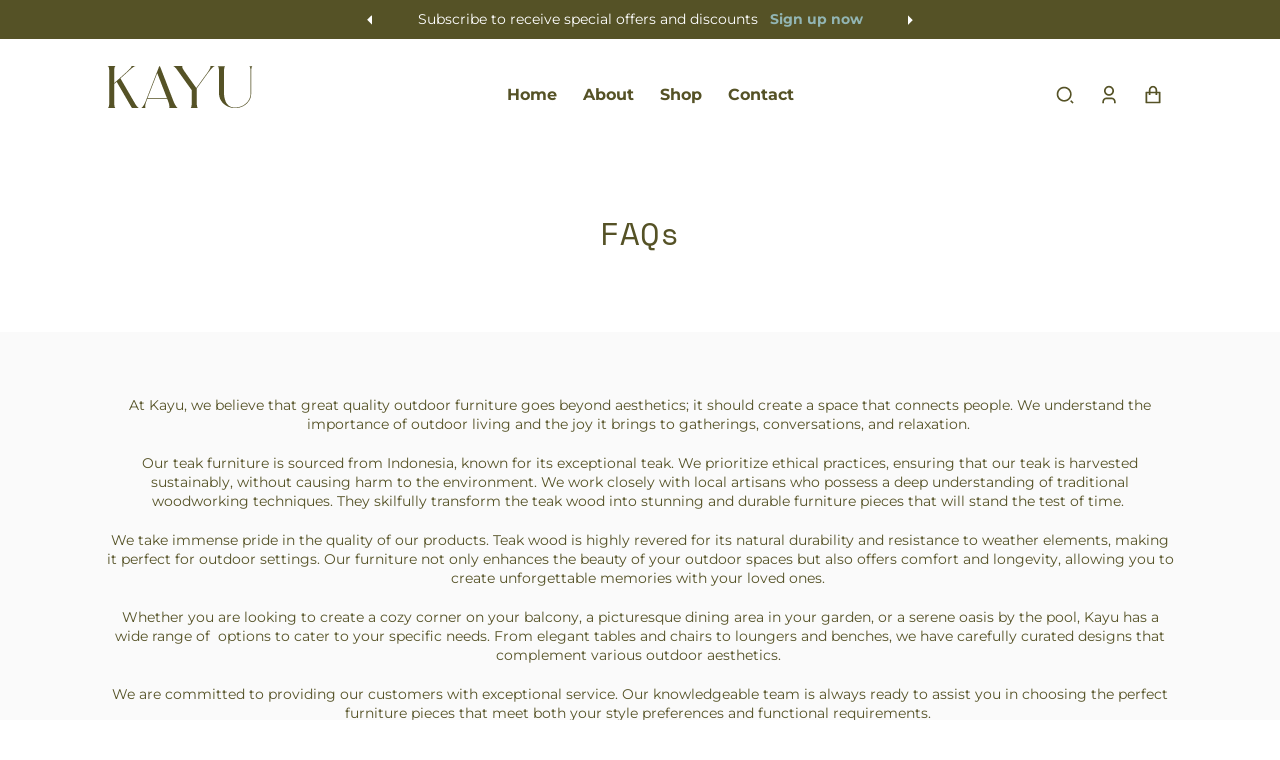

--- FILE ---
content_type: text/html; charset=utf-8
request_url: https://www.kayu.com.au/pages/faqs
body_size: 22361
content:
<!doctype html>
  <html class="no-js" lang="en">
    <head>
    <link rel="stylesheet" href="https://use.typekit.net/ueg1tqg.css"><meta charset="utf-8">
      <meta http-equiv="X-UA-Compatible" content="IE=edge">
      <meta name="viewport" content="width=device-width,initial-scale=1">
      <meta name="theme-color" content="">
      <link rel="canonical" href="https://www.kayu.com.au/pages/faqs">
      <link rel="preconnect" href="https://cdn.shopify.com" crossorigin><link rel="icon" type="image/png" href="//www.kayu.com.au/cdn/shop/files/Kayu-Favicon_32x32.png?v=1693787994"><link rel="preconnect" href="https://fonts.shopifycdn.com" crossorigin><title>
        FAQs
 &ndash; KAYU</title>
<meta property="og:site_name" content="FAQs">
<meta property="og:url" content="https://www.kayu.com.au/pages/faqs">
<meta property="og:title" content="FAQs">
<meta property="og:type" content="page">
<meta property="og:description" content="Kayu Coastal Furniture, pool living, Adelaide South Australia, pool furniture, teak timber"><meta property="og:image" content="//www.kayu.com.au/cdn/shop/files/KAYU_Logo_Dark_Olive.png?height=628&pad_color=fff&v=1693194891&width=1200">
<meta property="og:image:secure_url" content="https://www.kayu.com.au/cdn/shop/files/KAYU_Logo_Dark_Olive.png?height=628&pad_color=fff&v=1693194891&width=1200">
<meta name="twitter:card" content="summary_large_image">
<meta name="twitter:title" content="FAQs">
<meta name="twitter:description" content="Kayu Coastal Furniture, pool living, Adelaide South Australia, pool furniture, teak timber">

  
      <script>window.performance && window.performance.mark && window.performance.mark('shopify.content_for_header.start');</script><meta id="shopify-digital-wallet" name="shopify-digital-wallet" content="/82034426172/digital_wallets/dialog">
<meta name="shopify-checkout-api-token" content="8188adf97977a68d9d988d7a599df94a">
<meta id="in-context-paypal-metadata" data-shop-id="82034426172" data-venmo-supported="false" data-environment="production" data-locale="en_US" data-paypal-v4="true" data-currency="AUD">
<script async="async" src="/checkouts/internal/preloads.js?locale=en-AU"></script>
<link rel="preconnect" href="https://shop.app" crossorigin="anonymous">
<script async="async" src="https://shop.app/checkouts/internal/preloads.js?locale=en-AU&shop_id=82034426172" crossorigin="anonymous"></script>
<script id="apple-pay-shop-capabilities" type="application/json">{"shopId":82034426172,"countryCode":"AU","currencyCode":"AUD","merchantCapabilities":["supports3DS"],"merchantId":"gid:\/\/shopify\/Shop\/82034426172","merchantName":"KAYU","requiredBillingContactFields":["postalAddress","email","phone"],"requiredShippingContactFields":["postalAddress","email","phone"],"shippingType":"shipping","supportedNetworks":["visa","masterCard","amex","jcb"],"total":{"type":"pending","label":"KAYU","amount":"1.00"},"shopifyPaymentsEnabled":true,"supportsSubscriptions":true}</script>
<script id="shopify-features" type="application/json">{"accessToken":"8188adf97977a68d9d988d7a599df94a","betas":["rich-media-storefront-analytics"],"domain":"www.kayu.com.au","predictiveSearch":true,"shopId":82034426172,"locale":"en"}</script>
<script>var Shopify = Shopify || {};
Shopify.shop = "029799.myshopify.com";
Shopify.locale = "en";
Shopify.currency = {"active":"AUD","rate":"1.0"};
Shopify.country = "AU";
Shopify.theme = {"name":"Huge","id":159243567420,"schema_name":"Huge","schema_version":"1.0.0","theme_store_id":2158,"role":"main"};
Shopify.theme.handle = "null";
Shopify.theme.style = {"id":null,"handle":null};
Shopify.cdnHost = "www.kayu.com.au/cdn";
Shopify.routes = Shopify.routes || {};
Shopify.routes.root = "/";</script>
<script type="module">!function(o){(o.Shopify=o.Shopify||{}).modules=!0}(window);</script>
<script>!function(o){function n(){var o=[];function n(){o.push(Array.prototype.slice.apply(arguments))}return n.q=o,n}var t=o.Shopify=o.Shopify||{};t.loadFeatures=n(),t.autoloadFeatures=n()}(window);</script>
<script>
  window.ShopifyPay = window.ShopifyPay || {};
  window.ShopifyPay.apiHost = "shop.app\/pay";
  window.ShopifyPay.redirectState = null;
</script>
<script id="shop-js-analytics" type="application/json">{"pageType":"page"}</script>
<script defer="defer" async type="module" src="//www.kayu.com.au/cdn/shopifycloud/shop-js/modules/v2/client.init-shop-cart-sync_CG-L-Qzi.en.esm.js"></script>
<script defer="defer" async type="module" src="//www.kayu.com.au/cdn/shopifycloud/shop-js/modules/v2/chunk.common_B8yXDTDb.esm.js"></script>
<script type="module">
  await import("//www.kayu.com.au/cdn/shopifycloud/shop-js/modules/v2/client.init-shop-cart-sync_CG-L-Qzi.en.esm.js");
await import("//www.kayu.com.au/cdn/shopifycloud/shop-js/modules/v2/chunk.common_B8yXDTDb.esm.js");

  window.Shopify.SignInWithShop?.initShopCartSync?.({"fedCMEnabled":true,"windoidEnabled":true});

</script>
<script>
  window.Shopify = window.Shopify || {};
  if (!window.Shopify.featureAssets) window.Shopify.featureAssets = {};
  window.Shopify.featureAssets['shop-js'] = {"shop-cart-sync":["modules/v2/client.shop-cart-sync_C7TtgCZT.en.esm.js","modules/v2/chunk.common_B8yXDTDb.esm.js"],"shop-button":["modules/v2/client.shop-button_aOcg-RjH.en.esm.js","modules/v2/chunk.common_B8yXDTDb.esm.js"],"init-fed-cm":["modules/v2/client.init-fed-cm_DGh7x7ZX.en.esm.js","modules/v2/chunk.common_B8yXDTDb.esm.js"],"init-windoid":["modules/v2/client.init-windoid_C5PxDKWE.en.esm.js","modules/v2/chunk.common_B8yXDTDb.esm.js"],"init-shop-email-lookup-coordinator":["modules/v2/client.init-shop-email-lookup-coordinator_D-37GF_a.en.esm.js","modules/v2/chunk.common_B8yXDTDb.esm.js"],"shop-cash-offers":["modules/v2/client.shop-cash-offers_DkchToOx.en.esm.js","modules/v2/chunk.common_B8yXDTDb.esm.js","modules/v2/chunk.modal_dvVUSHam.esm.js"],"init-shop-cart-sync":["modules/v2/client.init-shop-cart-sync_CG-L-Qzi.en.esm.js","modules/v2/chunk.common_B8yXDTDb.esm.js"],"shop-toast-manager":["modules/v2/client.shop-toast-manager_BmSBWum3.en.esm.js","modules/v2/chunk.common_B8yXDTDb.esm.js"],"pay-button":["modules/v2/client.pay-button_Cw45D1uM.en.esm.js","modules/v2/chunk.common_B8yXDTDb.esm.js"],"avatar":["modules/v2/client.avatar_BTnouDA3.en.esm.js"],"shop-login-button":["modules/v2/client.shop-login-button_DrVPCwAQ.en.esm.js","modules/v2/chunk.common_B8yXDTDb.esm.js","modules/v2/chunk.modal_dvVUSHam.esm.js"],"init-customer-accounts":["modules/v2/client.init-customer-accounts_BNYsaOzg.en.esm.js","modules/v2/client.shop-login-button_DrVPCwAQ.en.esm.js","modules/v2/chunk.common_B8yXDTDb.esm.js","modules/v2/chunk.modal_dvVUSHam.esm.js"],"init-customer-accounts-sign-up":["modules/v2/client.init-customer-accounts-sign-up_pIEGEpjr.en.esm.js","modules/v2/client.shop-login-button_DrVPCwAQ.en.esm.js","modules/v2/chunk.common_B8yXDTDb.esm.js","modules/v2/chunk.modal_dvVUSHam.esm.js"],"init-shop-for-new-customer-accounts":["modules/v2/client.init-shop-for-new-customer-accounts_BIu2e6le.en.esm.js","modules/v2/client.shop-login-button_DrVPCwAQ.en.esm.js","modules/v2/chunk.common_B8yXDTDb.esm.js","modules/v2/chunk.modal_dvVUSHam.esm.js"],"shop-follow-button":["modules/v2/client.shop-follow-button_B6YY9G4U.en.esm.js","modules/v2/chunk.common_B8yXDTDb.esm.js","modules/v2/chunk.modal_dvVUSHam.esm.js"],"lead-capture":["modules/v2/client.lead-capture_o2hOda6W.en.esm.js","modules/v2/chunk.common_B8yXDTDb.esm.js","modules/v2/chunk.modal_dvVUSHam.esm.js"],"checkout-modal":["modules/v2/client.checkout-modal_NoX7b1qq.en.esm.js","modules/v2/chunk.common_B8yXDTDb.esm.js","modules/v2/chunk.modal_dvVUSHam.esm.js"],"shop-login":["modules/v2/client.shop-login_DA8-MZ-E.en.esm.js","modules/v2/chunk.common_B8yXDTDb.esm.js","modules/v2/chunk.modal_dvVUSHam.esm.js"],"payment-terms":["modules/v2/client.payment-terms_BFsudFhJ.en.esm.js","modules/v2/chunk.common_B8yXDTDb.esm.js","modules/v2/chunk.modal_dvVUSHam.esm.js"]};
</script>
<script>(function() {
  var isLoaded = false;
  function asyncLoad() {
    if (isLoaded) return;
    isLoaded = true;
    var urls = ["https:\/\/cdn.nfcube.com\/instafeed-1ad3aa01ecb3ee9b96ff5617174efc86.js?shop=029799.myshopify.com"];
    for (var i = 0; i < urls.length; i++) {
      var s = document.createElement('script');
      s.type = 'text/javascript';
      s.async = true;
      s.src = urls[i];
      var x = document.getElementsByTagName('script')[0];
      x.parentNode.insertBefore(s, x);
    }
  };
  if(window.attachEvent) {
    window.attachEvent('onload', asyncLoad);
  } else {
    window.addEventListener('load', asyncLoad, false);
  }
})();</script>
<script id="__st">var __st={"a":82034426172,"offset":37800,"reqid":"267197e6-04fd-4926-870e-b5360317ea01-1767800066","pageurl":"www.kayu.com.au\/pages\/faqs","s":"pages-126629708092","u":"77492072422b","p":"page","rtyp":"page","rid":126629708092};</script>
<script>window.ShopifyPaypalV4VisibilityTracking = true;</script>
<script id="captcha-bootstrap">!function(){'use strict';const t='contact',e='account',n='new_comment',o=[[t,t],['blogs',n],['comments',n],[t,'customer']],c=[[e,'customer_login'],[e,'guest_login'],[e,'recover_customer_password'],[e,'create_customer']],r=t=>t.map((([t,e])=>`form[action*='/${t}']:not([data-nocaptcha='true']) input[name='form_type'][value='${e}']`)).join(','),a=t=>()=>t?[...document.querySelectorAll(t)].map((t=>t.form)):[];function s(){const t=[...o],e=r(t);return a(e)}const i='password',u='form_key',d=['recaptcha-v3-token','g-recaptcha-response','h-captcha-response',i],f=()=>{try{return window.sessionStorage}catch{return}},m='__shopify_v',_=t=>t.elements[u];function p(t,e,n=!1){try{const o=window.sessionStorage,c=JSON.parse(o.getItem(e)),{data:r}=function(t){const{data:e,action:n}=t;return t[m]||n?{data:e,action:n}:{data:t,action:n}}(c);for(const[e,n]of Object.entries(r))t.elements[e]&&(t.elements[e].value=n);n&&o.removeItem(e)}catch(o){console.error('form repopulation failed',{error:o})}}const l='form_type',E='cptcha';function T(t){t.dataset[E]=!0}const w=window,h=w.document,L='Shopify',v='ce_forms',y='captcha';let A=!1;((t,e)=>{const n=(g='f06e6c50-85a8-45c8-87d0-21a2b65856fe',I='https://cdn.shopify.com/shopifycloud/storefront-forms-hcaptcha/ce_storefront_forms_captcha_hcaptcha.v1.5.2.iife.js',D={infoText:'Protected by hCaptcha',privacyText:'Privacy',termsText:'Terms'},(t,e,n)=>{const o=w[L][v],c=o.bindForm;if(c)return c(t,g,e,D).then(n);var r;o.q.push([[t,g,e,D],n]),r=I,A||(h.body.append(Object.assign(h.createElement('script'),{id:'captcha-provider',async:!0,src:r})),A=!0)});var g,I,D;w[L]=w[L]||{},w[L][v]=w[L][v]||{},w[L][v].q=[],w[L][y]=w[L][y]||{},w[L][y].protect=function(t,e){n(t,void 0,e),T(t)},Object.freeze(w[L][y]),function(t,e,n,w,h,L){const[v,y,A,g]=function(t,e,n){const i=e?o:[],u=t?c:[],d=[...i,...u],f=r(d),m=r(i),_=r(d.filter((([t,e])=>n.includes(e))));return[a(f),a(m),a(_),s()]}(w,h,L),I=t=>{const e=t.target;return e instanceof HTMLFormElement?e:e&&e.form},D=t=>v().includes(t);t.addEventListener('submit',(t=>{const e=I(t);if(!e)return;const n=D(e)&&!e.dataset.hcaptchaBound&&!e.dataset.recaptchaBound,o=_(e),c=g().includes(e)&&(!o||!o.value);(n||c)&&t.preventDefault(),c&&!n&&(function(t){try{if(!f())return;!function(t){const e=f();if(!e)return;const n=_(t);if(!n)return;const o=n.value;o&&e.removeItem(o)}(t);const e=Array.from(Array(32),(()=>Math.random().toString(36)[2])).join('');!function(t,e){_(t)||t.append(Object.assign(document.createElement('input'),{type:'hidden',name:u})),t.elements[u].value=e}(t,e),function(t,e){const n=f();if(!n)return;const o=[...t.querySelectorAll(`input[type='${i}']`)].map((({name:t})=>t)),c=[...d,...o],r={};for(const[a,s]of new FormData(t).entries())c.includes(a)||(r[a]=s);n.setItem(e,JSON.stringify({[m]:1,action:t.action,data:r}))}(t,e)}catch(e){console.error('failed to persist form',e)}}(e),e.submit())}));const S=(t,e)=>{t&&!t.dataset[E]&&(n(t,e.some((e=>e===t))),T(t))};for(const o of['focusin','change'])t.addEventListener(o,(t=>{const e=I(t);D(e)&&S(e,y())}));const B=e.get('form_key'),M=e.get(l),P=B&&M;t.addEventListener('DOMContentLoaded',(()=>{const t=y();if(P)for(const e of t)e.elements[l].value===M&&p(e,B);[...new Set([...A(),...v().filter((t=>'true'===t.dataset.shopifyCaptcha))])].forEach((e=>S(e,t)))}))}(h,new URLSearchParams(w.location.search),n,t,e,['guest_login'])})(!0,!0)}();</script>
<script integrity="sha256-4kQ18oKyAcykRKYeNunJcIwy7WH5gtpwJnB7kiuLZ1E=" data-source-attribution="shopify.loadfeatures" defer="defer" src="//www.kayu.com.au/cdn/shopifycloud/storefront/assets/storefront/load_feature-a0a9edcb.js" crossorigin="anonymous"></script>
<script crossorigin="anonymous" defer="defer" src="//www.kayu.com.au/cdn/shopifycloud/storefront/assets/shopify_pay/storefront-65b4c6d7.js?v=20250812"></script>
<script data-source-attribution="shopify.dynamic_checkout.dynamic.init">var Shopify=Shopify||{};Shopify.PaymentButton=Shopify.PaymentButton||{isStorefrontPortableWallets:!0,init:function(){window.Shopify.PaymentButton.init=function(){};var t=document.createElement("script");t.src="https://www.kayu.com.au/cdn/shopifycloud/portable-wallets/latest/portable-wallets.en.js",t.type="module",document.head.appendChild(t)}};
</script>
<script data-source-attribution="shopify.dynamic_checkout.buyer_consent">
  function portableWalletsHideBuyerConsent(e){var t=document.getElementById("shopify-buyer-consent"),n=document.getElementById("shopify-subscription-policy-button");t&&n&&(t.classList.add("hidden"),t.setAttribute("aria-hidden","true"),n.removeEventListener("click",e))}function portableWalletsShowBuyerConsent(e){var t=document.getElementById("shopify-buyer-consent"),n=document.getElementById("shopify-subscription-policy-button");t&&n&&(t.classList.remove("hidden"),t.removeAttribute("aria-hidden"),n.addEventListener("click",e))}window.Shopify?.PaymentButton&&(window.Shopify.PaymentButton.hideBuyerConsent=portableWalletsHideBuyerConsent,window.Shopify.PaymentButton.showBuyerConsent=portableWalletsShowBuyerConsent);
</script>
<script data-source-attribution="shopify.dynamic_checkout.cart.bootstrap">document.addEventListener("DOMContentLoaded",(function(){function t(){return document.querySelector("shopify-accelerated-checkout-cart, shopify-accelerated-checkout")}if(t())Shopify.PaymentButton.init();else{new MutationObserver((function(e,n){t()&&(Shopify.PaymentButton.init(),n.disconnect())})).observe(document.body,{childList:!0,subtree:!0})}}));
</script>
<link id="shopify-accelerated-checkout-styles" rel="stylesheet" media="screen" href="https://www.kayu.com.au/cdn/shopifycloud/portable-wallets/latest/accelerated-checkout-backwards-compat.css" crossorigin="anonymous">
<style id="shopify-accelerated-checkout-cart">
        #shopify-buyer-consent {
  margin-top: 1em;
  display: inline-block;
  width: 100%;
}

#shopify-buyer-consent.hidden {
  display: none;
}

#shopify-subscription-policy-button {
  background: none;
  border: none;
  padding: 0;
  text-decoration: underline;
  font-size: inherit;
  cursor: pointer;
}

#shopify-subscription-policy-button::before {
  box-shadow: none;
}

      </style>
<script id="sections-script" data-sections="header" defer="defer" src="//www.kayu.com.au/cdn/shop/t/2/compiled_assets/scripts.js?422"></script>
<script>window.performance && window.performance.mark && window.performance.mark('shopify.content_for_header.end');</script>
<style data-shopify>@font-face {
  font-family: Montserrat;
  font-weight: 400;
  font-style: normal;
  font-display: swap;
  src: url("//www.kayu.com.au/cdn/fonts/montserrat/montserrat_n4.81949fa0ac9fd2021e16436151e8eaa539321637.woff2") format("woff2"),
       url("//www.kayu.com.au/cdn/fonts/montserrat/montserrat_n4.a6c632ca7b62da89c3594789ba828388aac693fe.woff") format("woff");
}

          @font-face {
  font-family: Montserrat;
  font-weight: 700;
  font-style: normal;
  font-display: swap;
  src: url("//www.kayu.com.au/cdn/fonts/montserrat/montserrat_n7.3c434e22befd5c18a6b4afadb1e3d77c128c7939.woff2") format("woff2"),
       url("//www.kayu.com.au/cdn/fonts/montserrat/montserrat_n7.5d9fa6e2cae713c8fb539a9876489d86207fe957.woff") format("woff");
}

          @font-face {
  font-family: Montserrat;
  font-weight: 400;
  font-style: italic;
  font-display: swap;
  src: url("//www.kayu.com.au/cdn/fonts/montserrat/montserrat_i4.5a4ea298b4789e064f62a29aafc18d41f09ae59b.woff2") format("woff2"),
       url("//www.kayu.com.au/cdn/fonts/montserrat/montserrat_i4.072b5869c5e0ed5b9d2021e4c2af132e16681ad2.woff") format("woff");
}

          @font-face {
  font-family: Montserrat;
  font-weight: 700;
  font-style: italic;
  font-display: swap;
  src: url("//www.kayu.com.au/cdn/fonts/montserrat/montserrat_i7.a0d4a463df4f146567d871890ffb3c80408e7732.woff2") format("woff2"),
       url("//www.kayu.com.au/cdn/fonts/montserrat/montserrat_i7.f6ec9f2a0681acc6f8152c40921d2a4d2e1a2c78.woff") format("woff");
}

          @font-face {
  font-family: "Space Mono";
  font-weight: 400;
  font-style: normal;
  font-display: swap;
  src: url("//www.kayu.com.au/cdn/fonts/space_mono/spacemono_n4.9ee60bbbb57a3b43dbcb22a7f53e18140cb3b40f.woff2") format("woff2"),
       url("//www.kayu.com.au/cdn/fonts/space_mono/spacemono_n4.0c1ebe3659065af9a832b4a469bdd1fdc9521024.woff") format("woff");
}

  
          :root {
            --font-body-family: Montserrat, sans-serif;
            --font-body-style: normal;
            --font-body-weight: 400;
  
            --font-heading-family: "Space Mono", monospace;
            --font-heading-style: normal;
            --font-heading-weight: 400;
  
            --font-body-scale: 16px;
            --typeBaseLineHeight: 1.4;
            --typeHeaderSpacing: 0.0em;
  
            --font-heading-scale: 55px;
            --typeHeaderLineHeight: 1.2;
            --typeBaseSpacing: 0.0em;
  
            --font-nav-size: 16px;
            --typeNavSpacing: 0.0em;
  
            --color-border: 230, 232, 240;
            --color-text: 85, 82, 38;
            --color-secondary-text: 43, 46, 52;
            --color-shadow: 85, 82, 38;
            --color-background-1: 255, 255, 255;
            --color-background-2: 146, 181, 179;
            --color-base-solid-button-labels: 255, 255, 255;
            --color-accent-1: 85, 82, 38;
            --color-accent-2: 146, 181, 179;
            --payment-terms-background-color: #FFFFFF;
            --color-input-border: #000;
            --color-focus: #4964cc;
            --color-announcement: #555226;
            --color-announcementtext: #FFFFFF;
            --color-button-secondary: 146, 181, 179;
            --color-button-secondary-label: 255, 255, 255;
  
            --page-width: 1150px;
            --page-width-margin: 0rem;
  
            --badge-sale-bg-color: #555226;
            --badge-sale-color: #FFFFFF;
            --badge-sold-out-bg-color: #92b5b3;
            --badge-sold-out-color: #fff;
            --badge-featured-bg-color: #BB2649;
            --badge-featured-color: #fff;
            --badge-bestseller-bg-color: #000000;
            --badge-bestseller-color: #fff;
  
            --colorHeader: #ffffff;
            --colorHeaderText:#555226;
  
            --colormenucart-background:#ffffff;
            --colormenucart-text:#555226;
            --colormenucart-border: 206, 209, 221;
  
  
            --colorFooter: #555226;
            --colorFooterBorder:#ced1dd;
            --colorFooterText:#f4f4f4;
            --colorFooterSecondaryText: #2b2e34;
  
  
            --colorOverlay: #000000;
            --colorOverlayopacity: 0.66;
  
            --socialCircleWidth: 14px;
            --socialIconWidth: 14px;
            --socialIconColor: #616571;
            --socialCircleColor: transparent;
          }
        
          .card-wrapper .card__inner .media{
            
              padding-top: 100%;
            
          }
          .card-wrapper .card__inner .media > svg,
         .card-wrapper .card__inner .media img{
            position: absolute;
            top: 0;
            height: 100%;
            left: 0;
            object-fit: cover;
          }
        
</style><link href="//www.kayu.com.au/cdn/shop/t/2/assets/base.css?v=106800167297148386481693276262" rel="stylesheet" type="text/css" media="all" />
<link rel="preload" as="font" href="//www.kayu.com.au/cdn/fonts/montserrat/montserrat_n4.81949fa0ac9fd2021e16436151e8eaa539321637.woff2" type="font/woff2" crossorigin><link rel="preload" as="font" href="//www.kayu.com.au/cdn/fonts/space_mono/spacemono_n4.9ee60bbbb57a3b43dbcb22a7f53e18140cb3b40f.woff2" type="font/woff2" crossorigin><link
          rel="stylesheet"
          href="//www.kayu.com.au/cdn/shop/t/2/assets/component-predictive-search.css?v=81139448245065539311693276263"
          media="print"
          onload="this.media='all'"
        ><script>
        document.documentElement.className = document.documentElement.className.replace('no-js', 'js');
        if (Shopify.designMode) {
          document.documentElement.classList.add('shopify-design-mode');
        }
      </script>
    <link href="https://monorail-edge.shopifysvc.com" rel="dns-prefetch">
<script>(function(){if ("sendBeacon" in navigator && "performance" in window) {try {var session_token_from_headers = performance.getEntriesByType('navigation')[0].serverTiming.find(x => x.name == '_s').description;} catch {var session_token_from_headers = undefined;}var session_cookie_matches = document.cookie.match(/_shopify_s=([^;]*)/);var session_token_from_cookie = session_cookie_matches && session_cookie_matches.length === 2 ? session_cookie_matches[1] : "";var session_token = session_token_from_headers || session_token_from_cookie || "";function handle_abandonment_event(e) {var entries = performance.getEntries().filter(function(entry) {return /monorail-edge.shopifysvc.com/.test(entry.name);});if (!window.abandonment_tracked && entries.length === 0) {window.abandonment_tracked = true;var currentMs = Date.now();var navigation_start = performance.timing.navigationStart;var payload = {shop_id: 82034426172,url: window.location.href,navigation_start,duration: currentMs - navigation_start,session_token,page_type: "page"};window.navigator.sendBeacon("https://monorail-edge.shopifysvc.com/v1/produce", JSON.stringify({schema_id: "online_store_buyer_site_abandonment/1.1",payload: payload,metadata: {event_created_at_ms: currentMs,event_sent_at_ms: currentMs}}));}}window.addEventListener('pagehide', handle_abandonment_event);}}());</script>
<script id="web-pixels-manager-setup">(function e(e,d,r,n,o){if(void 0===o&&(o={}),!Boolean(null===(a=null===(i=window.Shopify)||void 0===i?void 0:i.analytics)||void 0===a?void 0:a.replayQueue)){var i,a;window.Shopify=window.Shopify||{};var t=window.Shopify;t.analytics=t.analytics||{};var s=t.analytics;s.replayQueue=[],s.publish=function(e,d,r){return s.replayQueue.push([e,d,r]),!0};try{self.performance.mark("wpm:start")}catch(e){}var l=function(){var e={modern:/Edge?\/(1{2}[4-9]|1[2-9]\d|[2-9]\d{2}|\d{4,})\.\d+(\.\d+|)|Firefox\/(1{2}[4-9]|1[2-9]\d|[2-9]\d{2}|\d{4,})\.\d+(\.\d+|)|Chrom(ium|e)\/(9{2}|\d{3,})\.\d+(\.\d+|)|(Maci|X1{2}).+ Version\/(15\.\d+|(1[6-9]|[2-9]\d|\d{3,})\.\d+)([,.]\d+|)( \(\w+\)|)( Mobile\/\w+|) Safari\/|Chrome.+OPR\/(9{2}|\d{3,})\.\d+\.\d+|(CPU[ +]OS|iPhone[ +]OS|CPU[ +]iPhone|CPU IPhone OS|CPU iPad OS)[ +]+(15[._]\d+|(1[6-9]|[2-9]\d|\d{3,})[._]\d+)([._]\d+|)|Android:?[ /-](13[3-9]|1[4-9]\d|[2-9]\d{2}|\d{4,})(\.\d+|)(\.\d+|)|Android.+Firefox\/(13[5-9]|1[4-9]\d|[2-9]\d{2}|\d{4,})\.\d+(\.\d+|)|Android.+Chrom(ium|e)\/(13[3-9]|1[4-9]\d|[2-9]\d{2}|\d{4,})\.\d+(\.\d+|)|SamsungBrowser\/([2-9]\d|\d{3,})\.\d+/,legacy:/Edge?\/(1[6-9]|[2-9]\d|\d{3,})\.\d+(\.\d+|)|Firefox\/(5[4-9]|[6-9]\d|\d{3,})\.\d+(\.\d+|)|Chrom(ium|e)\/(5[1-9]|[6-9]\d|\d{3,})\.\d+(\.\d+|)([\d.]+$|.*Safari\/(?![\d.]+ Edge\/[\d.]+$))|(Maci|X1{2}).+ Version\/(10\.\d+|(1[1-9]|[2-9]\d|\d{3,})\.\d+)([,.]\d+|)( \(\w+\)|)( Mobile\/\w+|) Safari\/|Chrome.+OPR\/(3[89]|[4-9]\d|\d{3,})\.\d+\.\d+|(CPU[ +]OS|iPhone[ +]OS|CPU[ +]iPhone|CPU IPhone OS|CPU iPad OS)[ +]+(10[._]\d+|(1[1-9]|[2-9]\d|\d{3,})[._]\d+)([._]\d+|)|Android:?[ /-](13[3-9]|1[4-9]\d|[2-9]\d{2}|\d{4,})(\.\d+|)(\.\d+|)|Mobile Safari.+OPR\/([89]\d|\d{3,})\.\d+\.\d+|Android.+Firefox\/(13[5-9]|1[4-9]\d|[2-9]\d{2}|\d{4,})\.\d+(\.\d+|)|Android.+Chrom(ium|e)\/(13[3-9]|1[4-9]\d|[2-9]\d{2}|\d{4,})\.\d+(\.\d+|)|Android.+(UC? ?Browser|UCWEB|U3)[ /]?(15\.([5-9]|\d{2,})|(1[6-9]|[2-9]\d|\d{3,})\.\d+)\.\d+|SamsungBrowser\/(5\.\d+|([6-9]|\d{2,})\.\d+)|Android.+MQ{2}Browser\/(14(\.(9|\d{2,})|)|(1[5-9]|[2-9]\d|\d{3,})(\.\d+|))(\.\d+|)|K[Aa][Ii]OS\/(3\.\d+|([4-9]|\d{2,})\.\d+)(\.\d+|)/},d=e.modern,r=e.legacy,n=navigator.userAgent;return n.match(d)?"modern":n.match(r)?"legacy":"unknown"}(),u="modern"===l?"modern":"legacy",c=(null!=n?n:{modern:"",legacy:""})[u],f=function(e){return[e.baseUrl,"/wpm","/b",e.hashVersion,"modern"===e.buildTarget?"m":"l",".js"].join("")}({baseUrl:d,hashVersion:r,buildTarget:u}),m=function(e){var d=e.version,r=e.bundleTarget,n=e.surface,o=e.pageUrl,i=e.monorailEndpoint;return{emit:function(e){var a=e.status,t=e.errorMsg,s=(new Date).getTime(),l=JSON.stringify({metadata:{event_sent_at_ms:s},events:[{schema_id:"web_pixels_manager_load/3.1",payload:{version:d,bundle_target:r,page_url:o,status:a,surface:n,error_msg:t},metadata:{event_created_at_ms:s}}]});if(!i)return console&&console.warn&&console.warn("[Web Pixels Manager] No Monorail endpoint provided, skipping logging."),!1;try{return self.navigator.sendBeacon.bind(self.navigator)(i,l)}catch(e){}var u=new XMLHttpRequest;try{return u.open("POST",i,!0),u.setRequestHeader("Content-Type","text/plain"),u.send(l),!0}catch(e){return console&&console.warn&&console.warn("[Web Pixels Manager] Got an unhandled error while logging to Monorail."),!1}}}}({version:r,bundleTarget:l,surface:e.surface,pageUrl:self.location.href,monorailEndpoint:e.monorailEndpoint});try{o.browserTarget=l,function(e){var d=e.src,r=e.async,n=void 0===r||r,o=e.onload,i=e.onerror,a=e.sri,t=e.scriptDataAttributes,s=void 0===t?{}:t,l=document.createElement("script"),u=document.querySelector("head"),c=document.querySelector("body");if(l.async=n,l.src=d,a&&(l.integrity=a,l.crossOrigin="anonymous"),s)for(var f in s)if(Object.prototype.hasOwnProperty.call(s,f))try{l.dataset[f]=s[f]}catch(e){}if(o&&l.addEventListener("load",o),i&&l.addEventListener("error",i),u)u.appendChild(l);else{if(!c)throw new Error("Did not find a head or body element to append the script");c.appendChild(l)}}({src:f,async:!0,onload:function(){if(!function(){var e,d;return Boolean(null===(d=null===(e=window.Shopify)||void 0===e?void 0:e.analytics)||void 0===d?void 0:d.initialized)}()){var d=window.webPixelsManager.init(e)||void 0;if(d){var r=window.Shopify.analytics;r.replayQueue.forEach((function(e){var r=e[0],n=e[1],o=e[2];d.publishCustomEvent(r,n,o)})),r.replayQueue=[],r.publish=d.publishCustomEvent,r.visitor=d.visitor,r.initialized=!0}}},onerror:function(){return m.emit({status:"failed",errorMsg:"".concat(f," has failed to load")})},sri:function(e){var d=/^sha384-[A-Za-z0-9+/=]+$/;return"string"==typeof e&&d.test(e)}(c)?c:"",scriptDataAttributes:o}),m.emit({status:"loading"})}catch(e){m.emit({status:"failed",errorMsg:(null==e?void 0:e.message)||"Unknown error"})}}})({shopId: 82034426172,storefrontBaseUrl: "https://www.kayu.com.au",extensionsBaseUrl: "https://extensions.shopifycdn.com/cdn/shopifycloud/web-pixels-manager",monorailEndpoint: "https://monorail-edge.shopifysvc.com/unstable/produce_batch",surface: "storefront-renderer",enabledBetaFlags: ["2dca8a86","a0d5f9d2"],webPixelsConfigList: [{"id":"807895356","configuration":"{\"config\":\"{\\\"pixel_id\\\":\\\"G-Q4BN02CRW2\\\",\\\"gtag_events\\\":[{\\\"type\\\":\\\"purchase\\\",\\\"action_label\\\":\\\"G-Q4BN02CRW2\\\"},{\\\"type\\\":\\\"page_view\\\",\\\"action_label\\\":\\\"G-Q4BN02CRW2\\\"},{\\\"type\\\":\\\"view_item\\\",\\\"action_label\\\":\\\"G-Q4BN02CRW2\\\"},{\\\"type\\\":\\\"search\\\",\\\"action_label\\\":\\\"G-Q4BN02CRW2\\\"},{\\\"type\\\":\\\"add_to_cart\\\",\\\"action_label\\\":\\\"G-Q4BN02CRW2\\\"},{\\\"type\\\":\\\"begin_checkout\\\",\\\"action_label\\\":\\\"G-Q4BN02CRW2\\\"},{\\\"type\\\":\\\"add_payment_info\\\",\\\"action_label\\\":\\\"G-Q4BN02CRW2\\\"}],\\\"enable_monitoring_mode\\\":false}\"}","eventPayloadVersion":"v1","runtimeContext":"OPEN","scriptVersion":"b2a88bafab3e21179ed38636efcd8a93","type":"APP","apiClientId":1780363,"privacyPurposes":[],"dataSharingAdjustments":{"protectedCustomerApprovalScopes":["read_customer_address","read_customer_email","read_customer_name","read_customer_personal_data","read_customer_phone"]}},{"id":"shopify-app-pixel","configuration":"{}","eventPayloadVersion":"v1","runtimeContext":"STRICT","scriptVersion":"0450","apiClientId":"shopify-pixel","type":"APP","privacyPurposes":["ANALYTICS","MARKETING"]},{"id":"shopify-custom-pixel","eventPayloadVersion":"v1","runtimeContext":"LAX","scriptVersion":"0450","apiClientId":"shopify-pixel","type":"CUSTOM","privacyPurposes":["ANALYTICS","MARKETING"]}],isMerchantRequest: false,initData: {"shop":{"name":"KAYU","paymentSettings":{"currencyCode":"AUD"},"myshopifyDomain":"029799.myshopify.com","countryCode":"AU","storefrontUrl":"https:\/\/www.kayu.com.au"},"customer":null,"cart":null,"checkout":null,"productVariants":[],"purchasingCompany":null},},"https://www.kayu.com.au/cdn","7cecd0b6w90c54c6cpe92089d5m57a67346",{"modern":"","legacy":""},{"shopId":"82034426172","storefrontBaseUrl":"https:\/\/www.kayu.com.au","extensionBaseUrl":"https:\/\/extensions.shopifycdn.com\/cdn\/shopifycloud\/web-pixels-manager","surface":"storefront-renderer","enabledBetaFlags":"[\"2dca8a86\", \"a0d5f9d2\"]","isMerchantRequest":"false","hashVersion":"7cecd0b6w90c54c6cpe92089d5m57a67346","publish":"custom","events":"[[\"page_viewed\",{}]]"});</script><script>
  window.ShopifyAnalytics = window.ShopifyAnalytics || {};
  window.ShopifyAnalytics.meta = window.ShopifyAnalytics.meta || {};
  window.ShopifyAnalytics.meta.currency = 'AUD';
  var meta = {"page":{"pageType":"page","resourceType":"page","resourceId":126629708092,"requestId":"267197e6-04fd-4926-870e-b5360317ea01-1767800066"}};
  for (var attr in meta) {
    window.ShopifyAnalytics.meta[attr] = meta[attr];
  }
</script>
<script class="analytics">
  (function () {
    var customDocumentWrite = function(content) {
      var jquery = null;

      if (window.jQuery) {
        jquery = window.jQuery;
      } else if (window.Checkout && window.Checkout.$) {
        jquery = window.Checkout.$;
      }

      if (jquery) {
        jquery('body').append(content);
      }
    };

    var hasLoggedConversion = function(token) {
      if (token) {
        return document.cookie.indexOf('loggedConversion=' + token) !== -1;
      }
      return false;
    }

    var setCookieIfConversion = function(token) {
      if (token) {
        var twoMonthsFromNow = new Date(Date.now());
        twoMonthsFromNow.setMonth(twoMonthsFromNow.getMonth() + 2);

        document.cookie = 'loggedConversion=' + token + '; expires=' + twoMonthsFromNow;
      }
    }

    var trekkie = window.ShopifyAnalytics.lib = window.trekkie = window.trekkie || [];
    if (trekkie.integrations) {
      return;
    }
    trekkie.methods = [
      'identify',
      'page',
      'ready',
      'track',
      'trackForm',
      'trackLink'
    ];
    trekkie.factory = function(method) {
      return function() {
        var args = Array.prototype.slice.call(arguments);
        args.unshift(method);
        trekkie.push(args);
        return trekkie;
      };
    };
    for (var i = 0; i < trekkie.methods.length; i++) {
      var key = trekkie.methods[i];
      trekkie[key] = trekkie.factory(key);
    }
    trekkie.load = function(config) {
      trekkie.config = config || {};
      trekkie.config.initialDocumentCookie = document.cookie;
      var first = document.getElementsByTagName('script')[0];
      var script = document.createElement('script');
      script.type = 'text/javascript';
      script.onerror = function(e) {
        var scriptFallback = document.createElement('script');
        scriptFallback.type = 'text/javascript';
        scriptFallback.onerror = function(error) {
                var Monorail = {
      produce: function produce(monorailDomain, schemaId, payload) {
        var currentMs = new Date().getTime();
        var event = {
          schema_id: schemaId,
          payload: payload,
          metadata: {
            event_created_at_ms: currentMs,
            event_sent_at_ms: currentMs
          }
        };
        return Monorail.sendRequest("https://" + monorailDomain + "/v1/produce", JSON.stringify(event));
      },
      sendRequest: function sendRequest(endpointUrl, payload) {
        // Try the sendBeacon API
        if (window && window.navigator && typeof window.navigator.sendBeacon === 'function' && typeof window.Blob === 'function' && !Monorail.isIos12()) {
          var blobData = new window.Blob([payload], {
            type: 'text/plain'
          });

          if (window.navigator.sendBeacon(endpointUrl, blobData)) {
            return true;
          } // sendBeacon was not successful

        } // XHR beacon

        var xhr = new XMLHttpRequest();

        try {
          xhr.open('POST', endpointUrl);
          xhr.setRequestHeader('Content-Type', 'text/plain');
          xhr.send(payload);
        } catch (e) {
          console.log(e);
        }

        return false;
      },
      isIos12: function isIos12() {
        return window.navigator.userAgent.lastIndexOf('iPhone; CPU iPhone OS 12_') !== -1 || window.navigator.userAgent.lastIndexOf('iPad; CPU OS 12_') !== -1;
      }
    };
    Monorail.produce('monorail-edge.shopifysvc.com',
      'trekkie_storefront_load_errors/1.1',
      {shop_id: 82034426172,
      theme_id: 159243567420,
      app_name: "storefront",
      context_url: window.location.href,
      source_url: "//www.kayu.com.au/cdn/s/trekkie.storefront.8f32c7f0b513e73f3235c26245676203e1209161.min.js"});

        };
        scriptFallback.async = true;
        scriptFallback.src = '//www.kayu.com.au/cdn/s/trekkie.storefront.8f32c7f0b513e73f3235c26245676203e1209161.min.js';
        first.parentNode.insertBefore(scriptFallback, first);
      };
      script.async = true;
      script.src = '//www.kayu.com.au/cdn/s/trekkie.storefront.8f32c7f0b513e73f3235c26245676203e1209161.min.js';
      first.parentNode.insertBefore(script, first);
    };
    trekkie.load(
      {"Trekkie":{"appName":"storefront","development":false,"defaultAttributes":{"shopId":82034426172,"isMerchantRequest":null,"themeId":159243567420,"themeCityHash":"7773415166890771975","contentLanguage":"en","currency":"AUD","eventMetadataId":"40802c46-2b76-4f01-996f-ce10ccbee71a"},"isServerSideCookieWritingEnabled":true,"monorailRegion":"shop_domain","enabledBetaFlags":["65f19447"]},"Session Attribution":{},"S2S":{"facebookCapiEnabled":false,"source":"trekkie-storefront-renderer","apiClientId":580111}}
    );

    var loaded = false;
    trekkie.ready(function() {
      if (loaded) return;
      loaded = true;

      window.ShopifyAnalytics.lib = window.trekkie;

      var originalDocumentWrite = document.write;
      document.write = customDocumentWrite;
      try { window.ShopifyAnalytics.merchantGoogleAnalytics.call(this); } catch(error) {};
      document.write = originalDocumentWrite;

      window.ShopifyAnalytics.lib.page(null,{"pageType":"page","resourceType":"page","resourceId":126629708092,"requestId":"267197e6-04fd-4926-870e-b5360317ea01-1767800066","shopifyEmitted":true});

      var match = window.location.pathname.match(/checkouts\/(.+)\/(thank_you|post_purchase)/)
      var token = match? match[1]: undefined;
      if (!hasLoggedConversion(token)) {
        setCookieIfConversion(token);
        
      }
    });


        var eventsListenerScript = document.createElement('script');
        eventsListenerScript.async = true;
        eventsListenerScript.src = "//www.kayu.com.au/cdn/shopifycloud/storefront/assets/shop_events_listener-3da45d37.js";
        document.getElementsByTagName('head')[0].appendChild(eventsListenerScript);

})();</script>
<script
  defer
  src="https://www.kayu.com.au/cdn/shopifycloud/perf-kit/shopify-perf-kit-3.0.0.min.js"
  data-application="storefront-renderer"
  data-shop-id="82034426172"
  data-render-region="gcp-us-east1"
  data-page-type="page"
  data-theme-instance-id="159243567420"
  data-theme-name="Huge"
  data-theme-version="1.0.0"
  data-monorail-region="shop_domain"
  data-resource-timing-sampling-rate="10"
  data-shs="true"
  data-shs-beacon="true"
  data-shs-export-with-fetch="true"
  data-shs-logs-sample-rate="1"
  data-shs-beacon-endpoint="https://www.kayu.com.au/api/collect"
></script>
</head>
  
    <body class="template--page template--">
      <script>
    document.addEventListener("click", (event) => {
      const elChild = event.target.closest('.quick_view_btn');

      if ( !elChild ) return; //do nothing

      var cssId = 'main-product-css';
      if (!document.getElementById(cssId)) {
        var cssHead  = document.getElementsByTagName('head')[0];
        var cssLink  = document.createElement('link');
        cssLink.id   = cssId;
        cssLink.rel  = 'stylesheet';
        cssLink.type = 'text/css';
        cssLink.href = '//www.kayu.com.au/cdn/shop/t/2/assets/section-main-product.css?v=65948166222630653541704411126';
        cssLink.media = 'all';
        cssHead.appendChild(cssLink);
      }
    });
  </script><link
  rel="stylesheet"
  href="//www.kayu.com.au/cdn/shop/t/2/assets/quickView.css?v=30700629415787570831693276265"
  media="print"
  onload="this.media='all'"
>
<link
  rel="stylesheet"
  href="//www.kayu.com.au/cdn/shop/t/2/assets/product-main.css?v=140709255045491920071693276265"
  media="print"
  onload="this.media='all'"
>

<div id="quick-view" class="" style="display:none;">
  <div class="loader-quickview" style="display:none">
    <div id="loading-bar-spinner" class="spinner">
      <div class="spinner-icon"></div>
    </div>
  </div>
  <!-- Modal content -->
  <div class="modal-content quick-view-model"></div>
</div>
<script data-src="//www.kayu.com.au/cdn/shop/t/2/assets/quickView.js?v=159825139043372983831693276265" defer="defer"></script>

  
      <a class="skip-to-content-link button sr-only" href="#MainContent">
        Skip to content
      </a>
  
      <!-- BEGIN sections: header-group -->
<div id="shopify-section-sections--20836419928380__announcement" class="shopify-section shopify-section-group-header-group announcement-bar-section"><link href="//www.kayu.com.au/cdn/shop/t/2/assets/section-announcement.css?v=89702831695963049201693276265" rel="stylesheet" type="text/css" media="all" />
<style data-shopify>.announcement .disclosure button.disclosure__button,.tel_number{
    color: #FFFFFF;
  }
  .announcement .disclosure.language__form{
    border-color: #FFFFFF !important;
  }
  .announcement-slider .flickity-button svg path,.announcement__list-tel svg path,.disclosure button.disclosure__button svg path{
    fill:  #FFFFFF;
  }
  .announcement-slide {
    align-items: center;
  }</style><div
  class="announcement"
  role="region"
  aria-label="Announcement"
  data-section-id="sections--20836419928380__announcement"
  data-section-type="announcement-section"
  style="background-color: #555226;"
>
  <div class="slider-wrapper page-width">
    <div class="columns is-marginless is-align-items-center">
      <div class="column is-3-desktop is-3-tablet is-hidden-tablet is-paddingless social__header">
        
      </div>
      <div class="column is-6-desktop is-6-tablet is-12-mobile has-text-centered"><div
            class="announcement-slider"id="AnnouncementSlider" style="min-height:17px"
            
          ><div
                    class="slideshow__slide announcement-slide"
                    id="AnnouncementSlide-b2c3fe53-dfe7-4495-b915-4b6117be8a97"
                  ><style data-shopify>#AnnouncementSlider .flickity-button,
                      #AnnouncementSlide-b2c3fe53-dfe7-4495-b915-4b6117be8a97 .announcement__message {
                          color: #FFFFFF;
                      }
                      #AnnouncementSlide-b2c3fe53-dfe7-4495-b915-4b6117be8a97 .announcement__link {
                        color: #92b5b3;
                        border-bottom: 1px solid #92b5b3;
                      }
                      #AnnouncementSlide-b2c3fe53-dfe7-4495-b915-4b6117be8a97 .announcement__link svg path {
                          fill: #92b5b3;
                      }</style><p class="announcement__message body--small">
                        Subscribe to receive special offers and discounts
<a
                            href="/pages/newsletter-sign-up"
                            class="announcement__link"
                          >
                            Sign up now
                          </a></p></div><div
                    class="slideshow__slide announcement-slide"
                    id="AnnouncementSlide-adeae1cb-c016-4891-ac7a-2e1da0a23a29"
                  ><style data-shopify>#AnnouncementSlider .flickity-button,
                      #AnnouncementSlide-adeae1cb-c016-4891-ac7a-2e1da0a23a29 .announcement__message {
                          color: #FFFFFF;
                      }
                      #AnnouncementSlide-adeae1cb-c016-4891-ac7a-2e1da0a23a29 .announcement__link {
                        color: #92b5b3;
                        border-bottom: 1px solid #92b5b3;
                      }
                      #AnnouncementSlide-adeae1cb-c016-4891-ac7a-2e1da0a23a29 .announcement__link svg path {
                          fill: #92b5b3;
                      }</style><p class="announcement__message body--small">
                        Visit our showroom:
<a
                            href="/pages/contact"
                            class="announcement__link"
                          >
                            45 Oaklands Rd, Somerton Park SA 5044
                          </a></p></div><div
                    class="slideshow__slide announcement-slide"
                    id="AnnouncementSlide-e11e13ae-8d66-4ea8-9097-da65c3bec6f3"
                  ><style data-shopify>#AnnouncementSlider .flickity-button,
                      #AnnouncementSlide-e11e13ae-8d66-4ea8-9097-da65c3bec6f3 .announcement__message {
                          color: #FFFFFF;
                      }
                      #AnnouncementSlide-e11e13ae-8d66-4ea8-9097-da65c3bec6f3 .announcement__link {
                        color: #92b5b3;
                        border-bottom: 1px solid #92b5b3;
                      }
                      #AnnouncementSlide-e11e13ae-8d66-4ea8-9097-da65c3bec6f3 .announcement__link svg path {
                          fill: #92b5b3;
                      }</style><p class="announcement__message body--small">
                        Click and Collect available
</p></div></div></div>
      
      
    </div>
  </div>
</div>


</div><div id="shopify-section-sections--20836419928380__header" class="shopify-section shopify-section-group-header-group header-section"><link rel="stylesheet" href="//www.kayu.com.au/cdn/shop/t/2/assets/header.css?v=182698812188637457891693276264">
<link rel="stylesheet" href="//www.kayu.com.au/cdn/shop/t/2/assets/component-search.css?v=116200378927614446031693276263">
<link rel="stylesheet" href="//www.kayu.com.au/cdn/shop/t/2/assets/component-menu-drawer.css?v=173050799672532960981693276263" media="print" onload="this.media='all'">
<link rel="stylesheet" href="//www.kayu.com.au/cdn/shop/t/2/assets/component-price.css?v=2855038389494389391704412060" media="print" onload="this.media='all'">
<link rel="stylesheet" href="//www.kayu.com.au/cdn/shop/t/2/assets/component-card.css?v=163664776375667874681693276263" media="print" onload="this.media='all'">
<noscript><link href="//www.kayu.com.au/cdn/shop/t/2/assets/component-menu-drawer.css?v=173050799672532960981693276263" rel="stylesheet" type="text/css" media="all" /></noscript>
<noscript><link href="//www.kayu.com.au/cdn/shop/t/2/assets/component-price.css?v=2855038389494389391704412060" rel="stylesheet" type="text/css" media="all" /></noscript>
<noscript><link href="//www.kayu.com.au/cdn/shop/t/2/assets/component-card.css?v=163664776375667874681693276263" rel="stylesheet" type="text/css" media="all" /></noscript>

<style>.header__heading, .header--left-center .header__heading, .header--left-center .header__icons {
    flex: 0 0 70px;
    -webkit-box-flex: 0 0 70px;
    -ms-flex: 0 0 70px;
  }
  @media only screen and (min-width: 769px) {
    .header__heading,
    .header--left-center .header__heading,
    .header--left-center .header__icons {
      -webkit-box-flex: 0 0 150px;
      -ms-flex: 0 0 150px;
      flex: 0 0 150px;
    }
  }.site-header--heading-style .site-nav__link{
    font-family:var(--font-heading-family);
    font-weight:var(--font-heading-weight);
    letter-spacing:var(--typeHeaderSpacing);
    line-height:var(--typeHeaderLineHeight)
  }
</style>

<div id="shopify-section-header" data-section-id="shopify-section-header" data-section-type="header">
  <sticky-header class="header-wrapper  ">
    <header
      class=" page-width header_width-left-center"
    >
      <div class="header_inner">
        <div
          class="header header--left-center header--has-menu"
          data-logo-align="left"
        >
          <div class="header-item header__inline-menu medium-up--hide"><header-drawer data-right="no" class="medium-up--hide">
  <details class="menu-drawer-container">
    <summary
      class="header__icons header__icon header__icon--menu header__icon--summary link link--text focus-inset"
      aria-label="Menu"
    >
      <span>
        
<svg class="icon-hamburger" width="18" height="16" viewBox="0 0 18 16" fill="none" xmlns="http://www.w3.org/2000/svg">
	<path d="M15 14V16H3V14H15ZM18 7V9H0V7H18ZM15 0V2H3V0H15Z" fill="#1A1F2C"/>
	</svg>
	
        
<svg class="icon-close" width="14" height="14" viewBox="0 0 14 14" fill="none" xmlns="http://www.w3.org/2000/svg">
  <path d="M6.99681 5.58672L11.9468 0.636719L13.3608 2.05072L8.41081 7.00072L13.3608 11.9507L11.9468 13.3647L6.99681 8.41472L2.04681 13.3647L0.632812 11.9507L5.58281 7.00072L0.632812 2.05072L2.04681 0.636719L6.99681 5.58672Z" fill="#1A1F2C"/>
  </svg>
  
      </span>
      <span class="menu-title">Menu</span>
    </summary>
    <div id="menu-drawer" class="menu-drawer motion-reduce" tabindex="-1">
      <div class="drawer_inner__menu">
        <div class="close_btn_drawer">
          
<svg class="icon-close" width="14" height="14" viewBox="0 0 14 14" fill="none" xmlns="http://www.w3.org/2000/svg">
  <path d="M6.99681 5.58672L11.9468 0.636719L13.3608 2.05072L8.41081 7.00072L13.3608 11.9507L11.9468 13.3647L6.99681 8.41472L2.04681 13.3647L0.632812 11.9507L5.58281 7.00072L0.632812 2.05072L2.04681 0.636719L6.99681 5.58672Z" fill="#1A1F2C"/>
  </svg>
  
        </div>

        
        

        <div class="menu-drawer__inner-container">
          <div class="menu-drawer__navigation-container">
            <nav class="menu-drawer__navigation">
              <ul class="menu-drawer__menu list-menu" role="list"><li class="drawer_li"><a
                        href="/"
                        class="menu-drawer__menu-item list-menu__item link link--text focus-inset font-weight-600"
                        
                      >
                        Home
                      </a></li><li class="drawer_li"><a
                        href="/pages/about"
                        class="menu-drawer__menu-item list-menu__item link link--text focus-inset font-weight-600"
                        
                      >
                        About
                      </a></li><li class="drawer_li"><a
                        href="/collections/all"
                        class="menu-drawer__menu-item list-menu__item link link--text focus-inset font-weight-600"
                        
                      >
                        Shop
                      </a></li><li class="drawer_li"><a
                        href="/pages/contact"
                        class="menu-drawer__menu-item list-menu__item link link--text focus-inset font-weight-600"
                        
                      >
                        Contact
                      </a></li></ul>
            </nav>
          </div>
        </div>
      </div>
    </div>
  </details>
</header-drawer>

            </div><div class="header-item header__heading">
              <a href="/" class="header__heading-link link link--text focus-inset"><img
                    srcset="//www.kayu.com.au/cdn/shop/files/Olive_150x.svg?v=1702621741 1x, //www.kayu.com.au/cdn/shop/files/Olive_150x@2x.svg?v=1702621741 2x"
                    src="//www.kayu.com.au/cdn/shop/files/Olive_150x.svg?v=1702621741"
                    class="header__heading-logo"
                    width="775"
                    height="328"
                    loading="lazy"
                    decoding="async"
                    alt="KAYU"
                    style="object-position:50.0% 50.0%"
                  ></a>
            </div>
<nav class="header-item header__inline-menu small--hide"><ul class="site-nav site-navigation site-navigation--beside small--hide">
     
    <li
      class="site-nav__item site-nav__expanded-item"
      
      style="position: relative;">

      <a  href="/"  class="site-nav__link ">
        Home
</a></li>
     
    <li
      class="site-nav__item site-nav__expanded-item"
      
      style="position: relative;">

      <a  href="/pages/about"  class="site-nav__link ">
        About
</a></li>
     
    <li
      class="site-nav__item site-nav__expanded-item"
      
      style="position: relative;">

      <a  href="/collections/all"  class="site-nav__link ">
        Shop
</a></li>
     
    <li
      class="site-nav__item site-nav__expanded-item"
      
      style="position: relative;">

      <a  href="/pages/contact"  class="site-nav__link ">
        Contact
</a></li></ul>

  <script>
    var firstLevelDropdownLi = document.querySelectorAll('.site-nav__dropdown-li--first-level');
    var secondLevelDropdownLi = document.querySelectorAll('.site-nav__dropdown-li--second-level');
    var thirdLevelDropdownLi = document.querySelectorAll('.site-nav__dropdown-li--third-level');

    firstLevelDropdownLi.forEach(function(firstLevelLi) {
      firstLevelLi.addEventListener('focusout', function(e) {
        if (firstLevelLi.contains(e.relatedTarget)) {
          // firstLevelLi.classList.add('is-focused');
        } else {
          firstLevelLi.classList.remove('is-focused');
        }
      });
      firstLevelLi.addEventListener('keyup', function(keyEvent) {
        if (event.code.toUpperCase() == 'ESCAPE') {
          firstLevelLi.classList.remove('is-focused');
          firstLevelLi.querySelector('a').focus();
        }
      });
    });

    document.addEventListener('click', function(e) {
      if (e.target.classList.contains('site-nav__link--has-dropdown')) {
        e.target.parentElement.classList.toggle('is-focused');
      }
    });

  </script></nav>

          
            <div class="header-item header__icons">
              

  <a
    title="Search"
    class="header__icon header__icon--search"
    aria-label="Search"
    role="button"
  ><svg width="20" height="20" viewBox="0 0 20 20" fill="none" xmlns="http://www.w3.org/2000/svg">
    <g clip-path="url(#clip0_801_87433)">
    <path d="M9.16669 1.66602C13.3067 1.66602 16.6667 5.02602 16.6667 9.16602C16.6667 13.306 13.3067 16.666 9.16669 16.666C5.02669 16.666 1.66669 13.306 1.66669 9.16602C1.66669 5.02602 5.02669 1.66602 9.16669 1.66602ZM9.16669 14.9993C12.3892 14.9993 15 12.3885 15 9.16602C15 5.94268 12.3892 3.33268 9.16669 3.33268C5.94335 3.33268 3.33335 5.94268 3.33335 9.16602C3.33335 12.3885 5.94335 14.9993 9.16669 14.9993ZM16.2375 15.0585L18.595 17.4152L17.4159 18.5943L15.0592 16.2368L16.2375 15.0585Z" fill="#1A1F2C"/>
    </g>
    <defs>
    <clipPath id="clip0_801_87433">
    <rect width="20" height="20" fill="white"/>
    </clipPath>
    </defs>
    </svg>
    </a>

<a
    href="https://www.kayu.com.au/customer_authentication/redirect?locale=en&region_country=AU"
    class=" header__icon header__icon--account link link--text focus-inset"
    title="Account"
    aria-label="Account"
  >
    <span class="screen-reader-only">Log in</span>
    <svg width="20" height="20" viewBox="0 0 20 20" fill="none" xmlns="http://www.w3.org/2000/svg">
    <path d="M16.6666 18.334H15V16.6673C15 16.0043 14.7366 15.3684 14.2677 14.8996C13.7989 14.4307 13.163 14.1673 12.5 14.1673H7.49998C6.83694 14.1673 6.20105 14.4307 5.73221 14.8996C5.26337 15.3684 4.99998 16.0043 4.99998 16.6673V18.334H3.33331V16.6673C3.33331 15.5622 3.7723 14.5024 4.5537 13.721C5.3351 12.9396 6.39491 12.5007 7.49998 12.5007H12.5C13.605 12.5007 14.6649 12.9396 15.4463 13.721C16.2277 14.5024 16.6666 15.5622 16.6666 16.6673V18.334ZM9.99998 10.834C9.34337 10.834 8.69319 10.7047 8.08656 10.4534C7.47993 10.2021 6.92874 9.83381 6.46445 9.36952C6.00015 8.90523 5.63186 8.35403 5.38058 7.7474C5.12931 7.14077 4.99998 6.49059 4.99998 5.83398C4.99998 5.17737 5.12931 4.5272 5.38058 3.92057C5.63186 3.31394 6.00015 2.76274 6.46445 2.29845C6.92874 1.83416 7.47993 1.46586 8.08656 1.21459C8.69319 0.963313 9.34337 0.833984 9.99998 0.833984C11.3261 0.833984 12.5978 1.36077 13.5355 2.29845C14.4732 3.23613 15 4.5079 15 5.83398C15 7.16007 14.4732 8.43184 13.5355 9.36952C12.5978 10.3072 11.3261 10.834 9.99998 10.834V10.834ZM9.99998 9.16732C10.884 9.16732 11.7319 8.81613 12.357 8.19101C12.9821 7.56589 13.3333 6.71804 13.3333 5.83398C13.3333 4.94993 12.9821 4.10208 12.357 3.47696C11.7319 2.85184 10.884 2.50065 9.99998 2.50065C9.11592 2.50065 8.26808 2.85184 7.64296 3.47696C7.01784 4.10208 6.66665 4.94993 6.66665 5.83398C6.66665 6.71804 7.01784 7.56589 7.64296 8.19101C8.26808 8.81613 9.11592 9.16732 9.99998 9.16732V9.16732Z" fill="#1A1F2C"/>
    </svg>
    
    
  </a><a
  title="Cart"
  href="/cart"
  tabindex="0"
  aria-label="Cart"
  class="header__icon header__icon--cart link link--text focus-inset is-justify-content-flex-end"
  id="cart-icon-bubble"
>
  <span class="screen-reader-only">Cart</span><svg width="20" height="20" viewBox="0 0 20 20" fill="none" xmlns="http://www.w3.org/2000/svg">
    <g clip-path="url(#clip0_801_87435)">
    <path d="M5.83333 6.66732V5.00065C5.83333 3.89558 6.27232 2.83577 7.05372 2.05437C7.83512 1.27297 8.89493 0.833984 10 0.833984C11.1051 0.833984 12.1649 1.27297 12.9463 2.05437C13.7277 2.83577 14.1667 3.89558 14.1667 5.00065V6.66732H16.6667C16.8877 6.66732 17.0996 6.75512 17.2559 6.9114C17.4122 7.06768 17.5 7.27964 17.5 7.50065V17.5007C17.5 17.7217 17.4122 17.9336 17.2559 18.0899C17.0996 18.2462 16.8877 18.334 16.6667 18.334H3.33333C3.11232 18.334 2.90036 18.2462 2.74408 18.0899C2.5878 17.9336 2.5 17.7217 2.5 17.5007V7.50065C2.5 7.27964 2.5878 7.06768 2.74408 6.9114C2.90036 6.75512 3.11232 6.66732 3.33333 6.66732H5.83333ZM5.83333 8.33398H4.16667V16.6673H15.8333V8.33398H14.1667V10.0007H12.5V8.33398H7.5V10.0007H5.83333V8.33398ZM7.5 6.66732H12.5V5.00065C12.5 4.33761 12.2366 3.70173 11.7678 3.23288C11.2989 2.76404 10.663 2.50065 10 2.50065C9.33696 2.50065 8.70107 2.76404 8.23223 3.23288C7.76339 3.70173 7.5 4.33761 7.5 5.00065V6.66732Z" fill="#1A1F2C"/>
    </g>
    <defs>
    <clipPath id="clip0_801_87435">
    <rect width="20" height="20" fill="white"/>
    </clipPath>
    </defs>
    </svg>
    <div
    class="cart-count-bubble"
    
      style="display:none;"
    
  ><span aria-hidden="true" class="header-cart-count">0</span><span class="screen-reader-only">0 items</span>
  </div>
</a>
</div>
          
        </div></div>
    </header>
  </sticky-header>

  <div class="search_bar-predictive predictive-search-wrapper overlay_full_width_search">
    <div class="header_center_search">
      <predictive-search>
        <form action="/search" method="get" role="search">
          <label class="screen-reader-only" for="Search-3">Search</label>
          <input
            id="Search-3"
            type="search"
            class="predictive-search__input"
            name="q"
            value=""
            placeholder="Search Products"role="combobox"
              aria-expanded="false"
              aria-owns="predictive-search-results-list"
              aria-controls="predictive-search-results-list"
              aria-haspopup="listbox"
              aria-autocomplete="list"
              autocorrect="off"
              autocomplete="off"
              autocapitalize="off"
              spellcheck="false">
          <input name="options[prefix]" type="hidden" value="last">
          <input type="hidden" name="target" value="all-categories"><div id="predictive-search" tabindex="-1"></div><button type="submit" class="search-icon">
            <span class="screen-reader-only">Search</span>
            <svg width="18" height="18" viewBox="0 0 18 18" fill="none" xmlns="http://www.w3.org/2000/svg">
              <path d="M14.0271 12.8478L17.5963 16.4162L16.4171 17.5953L12.8488 14.0262C11.5211 15.0905 9.86964 15.6694 8.16797 15.667C4.02797 15.667 0.667969 12.307 0.667969 8.16699C0.667969 4.02699 4.02797 0.666992 8.16797 0.666992C12.308 0.666992 15.668 4.02699 15.668 8.16699C15.6704 9.86866 15.0915 11.5201 14.0271 12.8478ZM12.3555 12.2295C13.4131 11.1419 14.0037 9.68402 14.0013 8.16699C14.0013 4.94366 11.3905 2.33366 8.16797 2.33366C4.94464 2.33366 2.33464 4.94366 2.33464 8.16699C2.33464 11.3895 4.94464 14.0003 8.16797 14.0003C9.68499 14.0027 11.1429 13.4121 12.2305 12.3545L12.3555 12.2295Z" fill="#15171A"></path>
            </svg>
          </button>
        </form>
      </predictive-search>
    </div>
  </div>
</div>

<link
  rel="stylesheet"
  href="//www.kayu.com.au/cdn/shop/t/2/assets/cart-notification.css?v=60690087846017837801693276263"
  media="print"
  onload="this.media='all'"
>
<noscript><link href="//www.kayu.com.au/cdn/shop/t/2/assets/cart-notification.css?v=60690087846017837801693276263" rel="stylesheet" type="text/css" media="all" /></noscript><style data-shopify>.cart-notification{
    position: absolute;
    right: 40px;
    transform: translateY(-100%);
    visibility: hidden;
  }</style><div class="cart-notification-wrapper page-width">
  <div class="cart-notification" style="visibility:hidden">
    <div class="cart-notification__header">
      <div class="cart-notification__heading caption-large body--small font-weight-600">
        Item added to your cart
      </div>
      <button
        type="button"
        class="cart-notification__close modal__close-button focus-inset"
        aria-label="Close"
      >
        ✕
      </button>
    </div>

    <div id="cart-notification-product" class="cart-notification-product"></div>

    <div class="cart-notification__links mt-5">
      <a
        href="/cart"
        id="cart-notification-button"
        class="button button--secondary button--full-width"
      >
        View cart
        <span class="cart_count_popup"></span
      ></a>
      <form
        action="/cart"
        method="post"
        id="cart-notification-form"
      >
        <button
          class="button button--primary button--full-width"
          name="checkout"
        >
          Checkout
        </button>
      </form>
    </div>
  </div>
</div>




<script type="application/ld+json">
  {
    "@context": "http://schema.org",
    "@type": "Organization",
    "name": "KAYU",
    
      
      "logo": "https:\/\/www.kayu.com.au\/cdn\/shop\/files\/Olive_775x.svg?v=1702621741",
    
    "sameAs": [
      "",
      "",
      "",
      "https:\/\/www.instagram.com\/kayufurniture_",
      "",
      "",
      "",
      ""
    ],
    "url": "https:\/\/www.kayu.com.au\/pages\/faqs"
  }
</script>
</div>
<!-- END sections: header-group -->
<main id="MainContent" class="content-for-layout" role="main">
        <div id="shopify-section-template--20836419141948__main" class="shopify-section section main-page"><link rel="stylesheet" href="//www.kayu.com.au/cdn/shop/t/2/assets/section-main-page.css?v=126665863349940518571693276265" media="print" onload="this.media='all'">
<noscript><link href="//www.kayu.com.au/cdn/shop/t/2/assets/section-main-page.css?v=126665863349940518571693276265" rel="stylesheet" type="text/css" media="all" /></noscript>

<div class="content">
  <div class="page-width ">
    
    <h1 class="h4 mb-4 has-text-centered">
      FAQs
    </h1>
  
    <div>
      
    </div>
  </div>
</div>



</div><section id="shopify-section-template--20836419141948__b35aff98-a18e-4577-a791-f8919e9b4d8c" class="shopify-section"><style data-shopify>
  .rich-text-section h4,
  .rich-text-section .rich-text__text p{
      color: #555226;
  }
  .rich-text-section .rich-text__text p{
      font-size: inherit;
  }
  .rich-text-section .rich-text__text p > a {
      color: rgba(var(--color-accent-1));
  }
</style>

<div
  class="rich-text-section"
  style="background-color: #fafafa;"
>
  <div class="page-width">
    <div class="section inline-block">
      <div class="has-text-centered"><div class="rich-text__text body--small">
                <p>At Kayu, we believe that great quality outdoor furniture goes beyond aesthetics; it should create a space that connects people. We understand the importance of outdoor living and the joy it brings to gatherings, conversations, and relaxation. </p><p>Our teak furniture is sourced from Indonesia, known for its exceptional teak. We prioritize ethical practices, ensuring that our teak is harvested sustainably, without causing harm to the environment. We work closely with local artisans who possess a deep understanding of traditional woodworking techniques. They skilfully transform the teak wood into stunning and durable furniture pieces that will stand the test of time. </p><p>We take immense pride in the quality of our products. Teak wood is highly revered for its natural durability and resistance to weather elements, making it perfect for outdoor settings. Our furniture not only enhances the beauty of your outdoor spaces but also offers comfort and longevity, allowing you to create unforgettable memories with your loved ones. </p><p>Whether you are looking to create a cozy corner on your balcony, a picturesque dining area in your garden, or a serene oasis by the pool, Kayu has a wide range of  options to cater to your specific needs. From elegant tables and chairs to loungers and benches, we have carefully curated designs that complement various outdoor aesthetics. </p><p>We are committed to providing our customers with exceptional service. Our knowledgeable team is always ready to assist you in choosing the perfect furniture pieces that meet both your style preferences and functional requirements. </p><p>Experience the beauty, durability, and craftsmanship that is Kayu.</p>
              </div>
            </div>
    </div>
  </div>
</div>


<style> #shopify-section-template--20836419141948__b35aff98-a18e-4577-a791-f8919e9b4d8c p {padding-bottom: 20px;} </style></section><section id="shopify-section-template--20836419141948__b39404b5-e6df-4040-a4e5-9b2771bc3805" class="shopify-section"><link href="//www.kayu.com.au/cdn/shop/t/2/assets/map.css?v=115312922157759377931693276264" rel="stylesheet" type="text/css" media="all" />
<div class="map__template--20836419141948__b39404b5-e6df-4040-a4e5-9b2771bc3805"><div class="map__google-iframe">
          <iframe src="https://www.google.com/maps/embed?pb=!1m18!1m12!1m3!1d3268.3835561717124!2d138.52437367638393!3d-34.99710257281577!2m3!1f0!2f0!3f0!3m2!1i1024!2i768!4f13.1!3m3!1m2!1s0x6ab0da566dd3342f%3A0xecfdaaf3ac10ea47!2sAdelaide%20Pool%20Patrol!5e0!3m2!1sen!2sau!4v1703028819703!5m2!1sen!2sau" width="300" height="300" style="border:0; padding-left:6%; padding-right:6%; padding-bottom:2%;" allowfullscreen="" loading="lazy" referrerpolicy="no-referrer-when-downgrade"></iframe>
        </div></div>

</section>
      </main>
  
      <div class="size-chart-wrapper popup-overlay">
  <div class="popup-content">
    <button class="close hide">
      <svg
        width="24"
        height="24"
        viewBox="0 0 24 24"
        fill="none"
        xmlns="http://www.w3.org/2000/svg"
      >
        <path d="M18.75 5.25L5.25 18.75" stroke="#797D81" stroke-width="1.5" stroke-linecap="round" stroke-linejoin="round"/>
        <path d="M18.75 18.75L5.25 5.25" stroke="#797D81" stroke-width="1.5" stroke-linecap="round" stroke-linejoin="round"/>
      </svg>
    </button>

    <div class="size-chart_content body--small">
      
        <div class="size_chart_tabel">
          <table width="100%">
            <tbody>
              <tr>
                <td>
                  <strong>Size</strong>
                </td>
                <td>
                  <strong>Shoulder</strong>
                </td>
                <td>
                  <strong>Chest</strong>
                </td>
                <td>
                  <strong>Length</strong>
                </td>
                <td>
                  <strong>Sleeve</strong>
                </td>
              </tr>
              <tr>
                <td><span>S</span></td>
                <td>16<span></span></td>
                <td>36<span></span></td>
                <td>25.5<span></span></td>
                <td>7<span></span></td>
              </tr>
              <tr>
                <td><span>M</span></td>
                <td>16.5</td>
                <td>38</td>
                <td>26.5</td>
                <td>7.5</td>
              </tr>
              <tr>
                <td><span>L</span></td>
                <td>17</td>
                <td>40</td>
                <td>27.5</td>
                <td>8</td>
              </tr>
              <tr>
                <td><span>XL</span></td>
                <td>18</td>
                <td>42</td>
                <td>28.5</td>
                <td>8.5</td>
              </tr>
              <tr>
                <td><span>XXL</span></td>
                <td>19</td>
                <td>44</td>
                <td>29.5</td>
                <td>9</td>
              </tr>
            </tbody>
          </table>
        </div>
      
    </div>
  </div>
</div>

<style>
  .back-to-top-button.js-show-btn {
    opacity: 1;
    transform: translateY(0);
  }

  .back-to-top-button {
    position: fixed;
    bottom: 65px;
    right: 56px;
    width: 65px;
    height: 65px;
    text-align: center;
    display: flex;
    flex-direction: column;
    justify-content: center;
    align-items: center;
    align-content: center;
    text-align: center;
    border-radius: 50%;
    text-decoration: none;
    font-weight: 700;
    background-color: #555226;
    color: #ffffff;
    z-index: 111;
    opacity: 0;
    transform: translateY(calc(100% + 5vh));
    transition: opacity .5s ease, transform .5s ease;
    padding: 4px;
    box-shadow: 8px 8px 52px rgba(17, 32, 14, 0.3);
  }
  .back-to-top-button:focus,
  .back-to-top-button:focus-visible {
    box-shadow: 0 0 0 2px var(--color-focus);
  }

  .back-to-top-button svg path{
      fill: #ffffff;
  }

  @media (max-width: 768px){
      .back-to-top-button {
          width: 50px;
          height: 50px;
          bottom: 48px;
          right: 40px;
      }
      .back-to-top-button svg{
          width: 18px;
      }
  }
</style>
<a href="#top" id="js-back-to-top-button" class="back-to-top-button">
  <span class="screen-reader-only">Scroll to top</span>
  <svg width="22" height="22" viewBox="0 0 22 22" fill="none" xmlns="http://www.w3.org/2000/svg">
    <path d="M12.329 5.43798V21.6673H9.66233V5.43798L2.51033 12.59L0.625 10.7047L10.9957 0.333984L21.3663 10.7047L19.481 12.59L12.329 5.43798Z" fill="white"/>
    </svg>
    
</a>

<script>
  /**
   * The link that triggers the
   * back to top behaviour.
   * @type {HTMLElement}
   */
  const backToTopButton = document.getElementById('js-back-to-top-button');

  /**
   * A list of all focusable elements
   * on the page.
   * @type {NodeList}
   */
  const focusableElements = document.querySelectorAll('button, a, input, select, textarea, [tabindex]:not([tabindex="-1"])');

  /**
   * The options used in the native
   * scrollTo method.
   * @type {Object}
   */
  const scrollOptions = {
    top: 0,
    left: 0,
    behavior: 'smooth'
  };

  /**
   * Whether the device supports
   * smooth scroll, or not.
   * @type {Boolean}
   */
  const supportsNativeSmoothScroll = 'scrollBehavior' in document.documentElement.style;

  /**
   * Handles moving the user back to the
   * top of the document.
   * @param event the event object passed in when
   * clicking on the button / link.
   */
  function moveToTop(event) {
    event.preventDefault();

    // Scroll to top.
    supportsNativeSmoothScroll ? window.scrollTo(scrollOptions) : window.scrollTo(scrollOptions.left, scrollOptions.top);

    // Focus the first focusable element.
    focusableElements[0].focus({
      preventScroll: true,
    })
  }

  backToTopButton.addEventListener('click', moveToTop);

  /**
   * Listens to page scroll to
   * figure out when to show/hide
   * the back to top button.
   */
  var rootElement = document.documentElement;

  function handleBackToTopBtnScroll() {
    // Do something on scroll
    var scrollTotal = rootElement.scrollHeight - rootElement.clientHeight;

    if ((rootElement.scrollTop / scrollTotal ) > 0.7) {
      backToTopButton.classList.add("js-show-btn");
    } else {
      backToTopButton.classList.remove("js-show-btn");
    }
  }

  document.addEventListener("scroll", handleBackToTopBtnScroll);
</script>

<!-- BEGIN sections: footer-group -->
<div id="shopify-section-sections--20836419830076__16937923245b9b73d1" class="shopify-section shopify-section-group-footer-group">
  
    <div id="shopify-block-Ad1p4ZnZOUEhhVkczb__d57e1991-baca-49ec-b149-9437e565ce0c" class="shopify-block shopify-app-block">



  











<style>
      div[id*="instafeed_app_block"] {
        width: 100%;
      }
      div.shopify-section:has(> [id*="instafeed_app_block"]) {
      width: 100%;
      }
      body #insta-feed {
          

          
          margin-bottom: 0px!important;
          

          

          

          
          text-align: center;
      }
      

      
      
</style>











  <div id="insta-feed"></div>
  <script>
    if (typeof instafeedLocalTitle === 'undefined') var instafeedLocalTitle = "Kayu on Instagram";
    
  </script>










</div>
  




</div><div id="shopify-section-sections--20836419830076__footer" class="shopify-section shopify-section-group-footer-group"><link href="//www.kayu.com.au/cdn/shop/t/2/assets/component-newsletter.css?v=72361879433669111201693276263" rel="stylesheet" type="text/css" media="all" />
<link href="//www.kayu.com.au/cdn/shop/t/2/assets/section-footer.css?v=95889551249423440701693276265" rel="stylesheet" type="text/css" media="all" />
<footer class="footer">
  <div class="page-width">
    
      <div class="footer__top">
        <div class="footer__top-columns">
          <div class="footer-block__newsletter">
            <div class="newsletter_header">
              <div class="newsletter_header_inner is-flex is-align-items-center">
                
                
                  <p class="h5 m-0">Sign Up For News</p>
                
              </div>
            </div>
            
              <div class="text-content body--Extrasmall font-inherit">
                <p><strong>    </strong></p>
              </div>
            

            
              <div class="newsletter_form"><form method="post" action="/contact#ContactFooter" id="ContactFooter" accept-charset="UTF-8" class="footer__newsletter newsletter-form"><input type="hidden" name="form_type" value="customer" /><input type="hidden" name="utf8" value="✓" /><input type="hidden" name="contact[tags]" value="newsletter">
                  <div class="newsletter-form__field-wrapper">
                    <div class="field m-0">
                      <input
                        id="NewsletterForm--sections--20836419830076__footer"
                        type="email"
                        name="contact[email]"
                        class="field__input body--small"
                        value=""
                        placeholder="Enter Email Address"
                        aria-required="true"
                        autocorrect="off"
                        autocapitalize="off"
                        autocomplete="email"
                        
                        placeholder="Enter Email Address"
                        required
                      >
                      <label
                        class="field__label"
                        for="NewsletterForm--sections--20836419830076__footer"
                      >
                        Enter Email Address
                      </label>
                      <button
                        type="submit"
                        class="button button--primary newsletter-form__button"
                        name="commit"
                        id="Subscribe"
                      >
                        Subscribe
                      </button>
                    </div></div></form></div>
            
          </div>
        </div>
      </div>
    
<div class="footer__middle">
        <div class="columns is-mobile is-multiline"><style data-shopify>
              @media (min-width: 1024px){
              .footer .footer__item--a7c6dc2b-ed63-4fff-a713-dc85da7a4a9b {
              width: 30%;
              }
              }
            </style>
<div class="column is-12-tablet is-12-mobile footer__item--a7c6dc2b-ed63-4fff-a713-dc85da7a4a9b text-with-icon"><a
                      href="/"
                      class="is-block footer_logo"
                    >
                      
                      

                      <img
                        src="//www.kayu.com.au/cdn/shop/files/Olive_170x.svg?v=1702621741"
                        srcset="//www.kayu.com.au/cdn/shop/files/Olive_170x.svg?v=1702621741 1x, //www.kayu.com.au/cdn/shop/files/Olive_340x.svg?v=1702621741 2x"
                        class="footer__logo is-block"
                        height="328"
                        width="775"
                        loading="lazy"
                        decoding="async"
                        alt="KAYU"
                        style="
                          max-width:170px;height:auto;
                          object-position:50.0% 50.0%
                        "
                      >
                    </a><div class="footer-block__content body--Extrasmall font-inherit">
                      <p><strong>Contact<br/></strong>info@kayu.com.au<br/>(08) 7123 2831<br/></p>
                    </div>
                    <div class="mt-3">
                      <ul class=" social-icons-list" role="list"><li class="social-link">
      <a
        href="https://www.instagram.com/kayufurniture_"
        target="_blank"
        title="Instagram"
        aria-label="Instagram"
      ><svg width="14" height="14" viewBox="0 0 14 14" fill="none" xmlns="http://www.w3.org/2000/svg">
	<path d="M7.00065 0.333984C8.81198 0.333984 9.03798 0.340651 9.74865 0.373984C10.4587 0.407318 10.942 0.518651 11.3673 0.683984C11.8073 0.853318 12.178 1.08265 12.5487 1.45265C12.8876 1.78592 13.15 2.18904 13.3173 2.63398C13.482 3.05865 13.594 3.54265 13.6273 4.25265C13.6587 4.96332 13.6673 5.18932 13.6673 7.00065C13.6673 8.81198 13.6607 9.03798 13.6273 9.74865C13.594 10.4587 13.482 10.942 13.3173 11.3673C13.1504 11.8125 12.8881 12.2157 12.5487 12.5487C12.2153 12.8875 11.8122 13.1498 11.3673 13.3173C10.9427 13.482 10.4587 13.594 9.74865 13.6273C9.03798 13.6587 8.81198 13.6673 7.00065 13.6673C5.18932 13.6673 4.96332 13.6607 4.25265 13.6273C3.54265 13.594 3.05932 13.482 2.63398 13.3173C2.18887 13.1503 1.78567 12.8879 1.45265 12.5487C1.11359 12.2154 0.851272 11.8123 0.683984 11.3673C0.518651 10.9427 0.407318 10.4587 0.373984 9.74865C0.342651 9.03798 0.333984 8.81198 0.333984 7.00065C0.333984 5.18932 0.340651 4.96332 0.373984 4.25265C0.407318 3.54198 0.518651 3.05932 0.683984 2.63398C0.850809 2.18877 1.11319 1.78553 1.45265 1.45265C1.78577 1.11347 2.18894 0.851137 2.63398 0.683984C3.05932 0.518651 3.54198 0.407318 4.25265 0.373984C4.96332 0.342651 5.18932 0.333984 7.00065 0.333984ZM7.00065 3.66732C6.1166 3.66732 5.26875 4.01851 4.64363 4.64363C4.01851 5.26875 3.66732 6.1166 3.66732 7.00065C3.66732 7.88471 4.01851 8.73255 4.64363 9.35767C5.26875 9.9828 6.1166 10.334 7.00065 10.334C7.88471 10.334 8.73255 9.9828 9.35767 9.35767C9.9828 8.73255 10.334 7.88471 10.334 7.00065C10.334 6.1166 9.9828 5.26875 9.35767 4.64363C8.73255 4.01851 7.88471 3.66732 7.00065 3.66732V3.66732ZM11.334 3.50065C11.334 3.27964 11.2462 3.06768 11.0899 2.9114C10.9336 2.75512 10.7217 2.66732 10.5007 2.66732C10.2796 2.66732 10.0677 2.75512 9.9114 2.9114C9.75511 3.06768 9.66732 3.27964 9.66732 3.50065C9.66732 3.72166 9.75511 3.93363 9.9114 4.08991C10.0677 4.24619 10.2796 4.33398 10.5007 4.33398C10.7217 4.33398 10.9336 4.24619 11.0899 4.08991C11.2462 3.93363 11.334 3.72166 11.334 3.50065ZM7.00065 5.00065C7.53108 5.00065 8.03979 5.21136 8.41487 5.58644C8.78994 5.96151 9.00065 6.47022 9.00065 7.00065C9.00065 7.53108 8.78994 8.03979 8.41487 8.41487C8.03979 8.78994 7.53108 9.00065 7.00065 9.00065C6.47022 9.00065 5.96151 8.78994 5.58644 8.41487C5.21136 8.03979 5.00065 7.53108 5.00065 7.00065C5.00065 6.47022 5.21136 5.96151 5.58644 5.58644C5.96151 5.21136 6.47022 5.00065 7.00065 5.00065V5.00065Z" fill="#616571"/>
	</svg>
	<span class="screen-reader-only">Instagram</span>
      </a>
    </li></ul>

                    </div>
                  
</div><style data-shopify>
              @media (min-width: 1024px){
              .footer .footer__item--3e8b20c1-753c-446c-8c6e-0cdf9c748dfa {
              width: 30%;
              }
              }
            </style>
<div class="column is-12-tablet is-12-mobile footer__item--3e8b20c1-753c-446c-8c6e-0cdf9c748dfa text-with-icon"><div class="footer-block__content body--Extrasmall font-inherit">
                      <h6><strong>Showroom</strong></h6><p>45 Oaklands Rd, Somerton Park SA 5044</p><p></p><p></p><p><strong>Opening hours: <br/></strong>Mon - Fri: 9:00AM to 5:00PM<br/>Sat: 9:00AM to 2:00PM<br/>Sunday: Closed</p>
                    </div>
</div><style data-shopify>
              @media (min-width: 1024px){
              .footer .footer__item--54432a53-e895-47d9-bd2c-c3b72cf6a40b {
              width: 18%;
              }
              }
            </style>
<div class="column is-6-tablet is-6-mobile footer__item--54432a53-e895-47d9-bd2c-c3b72cf6a40b menu"><div class="has-text-weight-bold mb-3">Customer Service</div><ul class="footer-block__content m-0 p-0"><li class="is-flex is-align-items-center mb-3">
                          
                            <svg
                              width="8"
                              height="9"
                              viewBox="0 0 8 9"
                              fill="none"
                              xmlns="http://www.w3.org/2000/svg"
                              class="mr-1"
                            >
                              <g clip-path="url(#clip0_801_66405)">
                              <path d="M4.39023 4.50024L2.74023 2.85024L3.21157 2.37891L5.3329 4.50024L3.21157 6.62157L2.74023 6.15024L4.39023 4.50024Z" fill="rgba(var(--color-accent-1))"/>
                              </g>
                              <defs>
                              <clipPath id="clip0_801_66405">
                              <rect width="8" height="8" fill="rgba(var(--color-accent-1))" transform="translate(0 0.5)"/>
                              </clipPath>
                              </defs>
                            </svg>
                            <a
                              href="/pages/privacy-policy"
                              class="link body--Extrasmall"
                            >
                              Privacy Policy
                            </a>
                          
                        </li><li class="is-flex is-align-items-center mb-3">
                          
                            <svg
                              width="8"
                              height="9"
                              viewBox="0 0 8 9"
                              fill="none"
                              xmlns="http://www.w3.org/2000/svg"
                              class="mr-1"
                            >
                              <g clip-path="url(#clip0_801_66405)">
                              <path d="M4.39023 4.50024L2.74023 2.85024L3.21157 2.37891L5.3329 4.50024L3.21157 6.62157L2.74023 6.15024L4.39023 4.50024Z" fill="rgba(var(--color-accent-1))"/>
                              </g>
                              <defs>
                              <clipPath id="clip0_801_66405">
                              <rect width="8" height="8" fill="rgba(var(--color-accent-1))" transform="translate(0 0.5)"/>
                              </clipPath>
                              </defs>
                            </svg>
                            <a
                              href="/pages/terms-and-conditions"
                              class="link body--Extrasmall"
                            >
                              Terms & Conditions
                            </a>
                          
                        </li><li class="is-flex is-align-items-center ">
                          
                            <svg
                              width="8"
                              height="9"
                              viewBox="0 0 8 9"
                              fill="none"
                              xmlns="http://www.w3.org/2000/svg"
                              class="mr-1"
                            >
                              <g clip-path="url(#clip0_801_66405)">
                              <path d="M4.39023 4.50024L2.74023 2.85024L3.21157 2.37891L5.3329 4.50024L3.21157 6.62157L2.74023 6.15024L4.39023 4.50024Z" fill="rgba(var(--color-accent-1))"/>
                              </g>
                              <defs>
                              <clipPath id="clip0_801_66405">
                              <rect width="8" height="8" fill="rgba(var(--color-accent-1))" transform="translate(0 0.5)"/>
                              </clipPath>
                              </defs>
                            </svg>
                            <a
                              href="/pages/shipping-policy"
                              class="link body--Extrasmall"
                            >
                              Shipping Policy
                            </a>
                          
                        </li></ul></div><style data-shopify>
              @media (min-width: 1024px){
              .footer .footer__item--afac72b5-4463-46be-b01b-74351e3976b7 {
              width: 18%;
              }
              }
            </style>
<div class="column is-6-tablet is-6-mobile footer__item--afac72b5-4463-46be-b01b-74351e3976b7 menu"><div class="has-text-weight-bold mb-3">Links</div><ul class="footer-block__content m-0 p-0"><li class="is-flex is-align-items-center mb-3">
                          
                            <svg
                              width="8"
                              height="9"
                              viewBox="0 0 8 9"
                              fill="none"
                              xmlns="http://www.w3.org/2000/svg"
                              class="mr-1"
                            >
                              <g clip-path="url(#clip0_801_66405)">
                              <path d="M4.39023 4.50024L2.74023 2.85024L3.21157 2.37891L5.3329 4.50024L3.21157 6.62157L2.74023 6.15024L4.39023 4.50024Z" fill="rgba(var(--color-accent-1))"/>
                              </g>
                              <defs>
                              <clipPath id="clip0_801_66405">
                              <rect width="8" height="8" fill="rgba(var(--color-accent-1))" transform="translate(0 0.5)"/>
                              </clipPath>
                              </defs>
                            </svg>
                            <a
                              href="/collections/all"
                              class="link body--Extrasmall"
                            >
                              Shop
                            </a>
                          
                        </li><li class="is-flex is-align-items-center mb-3">
                          
                            <svg
                              width="8"
                              height="9"
                              viewBox="0 0 8 9"
                              fill="none"
                              xmlns="http://www.w3.org/2000/svg"
                              class="mr-1"
                            >
                              <g clip-path="url(#clip0_801_66405)">
                              <path d="M4.39023 4.50024L2.74023 2.85024L3.21157 2.37891L5.3329 4.50024L3.21157 6.62157L2.74023 6.15024L4.39023 4.50024Z" fill="rgba(var(--color-accent-1))"/>
                              </g>
                              <defs>
                              <clipPath id="clip0_801_66405">
                              <rect width="8" height="8" fill="rgba(var(--color-accent-1))" transform="translate(0 0.5)"/>
                              </clipPath>
                              </defs>
                            </svg>
                            <a
                              href="/pages/about"
                              class="link body--Extrasmall"
                            >
                              About Us
                            </a>
                          
                        </li><li class="is-flex is-align-items-center ">
                          
                            <svg
                              width="8"
                              height="9"
                              viewBox="0 0 8 9"
                              fill="none"
                              xmlns="http://www.w3.org/2000/svg"
                              class="mr-1"
                            >
                              <g clip-path="url(#clip0_801_66405)">
                              <path d="M4.39023 4.50024L2.74023 2.85024L3.21157 2.37891L5.3329 4.50024L3.21157 6.62157L2.74023 6.15024L4.39023 4.50024Z" fill="rgba(var(--color-accent-1))"/>
                              </g>
                              <defs>
                              <clipPath id="clip0_801_66405">
                              <rect width="8" height="8" fill="rgba(var(--color-accent-1))" transform="translate(0 0.5)"/>
                              </clipPath>
                              </defs>
                            </svg>
                            <a
                              href="/pages/contact"
                              class="link body--Extrasmall"
                            >
                              Contact
                            </a>
                          
                        </li></ul></div></div>
      </div><div class="footer__bottom">
      <div class="columns is-mobile is-multiline">
        <div class="column is-6-desktop is-6-tablet is-6-mobile copyright_column">
          <p class="body--Extrasmall">
            <small class="copyright"
              >&copy; 2026
              <a href="/" title="">KAYU</a> | Powered by Shopify</small
            >
          </p>
        </div>
        <div class="column is-6-desktop is-6-tablet is-6-mobile payment__column"></div>
      </div>
    </div>
  </div>
</footer>


<style> #shopify-section-sections--20836419830076__footer p {padding-bottom: 7px;} #shopify-section-sections--20836419830076__footer h6 {font-size: 16px;} #shopify-section-sections--20836419830076__footer .footer_logo {margin-bottom: 7px;} #shopify-section-sections--20836419830076__footer .social-icons-list .social-link a {padding-left: 0px; padding-top: 0px; min-width: 0%; min-height: 10%;} </style></div>
<!-- END sections: footer-group -->
  
      <ul hidden>
        <li id="a11y-refresh-page-message">Choosing a selection results in a full page refresh.</li>
      </ul>
  
      <script>
        
        
          window.enable_color_swatch = true;
          window.shopUrl = 'https://www.kayu.com.au';
          let shop_symbol = "${{amount}}";
          shop_symbol = shop_symbol.trim();
          if (shop_symbol.substring(shop_symbol.length - 1) !== '}' && shop_symbol.substring(shop_symbol.length - 1).length > 0) {
            shop_symbol = shop_symbol.substring(shop_symbol.length - 1);
          } else {
            shop_symbol = shop_symbol.substring(0, 1);
          }
          window.shop_symbol = shop_symbol;
          window.routes = {
            cart_url: '/cart',
            cart_add_url: '/cart/add',
            cart_change_url: '/cart/change',
            cart_update_url: '/cart/update',
            predictive_search_url: '/search/suggest',
            search_url: '/search',
            collection_url: '/collections/all'
          };
    
          window.cartStrings = {
            discount_policy:`Calculated at checkout`,
            error: `There was an error while updating your cart. Please try again.`,
            quantityError: `You can only add [quantity] of this item to your cart.`,
            cartTermsConfirmation: `You must agree with the terms and conditions of sales to checkout`
          }
    
          window.variantStrings = {
            addToCart: `Add To Cart`,
            quickview: 'Quick view',
            soldOut: `Sold out`,
            quickview: 'Quick view',
            unavailable: `Unavailable`,
          }
    
          window.cartItems = {
            remove: `Remove`,
            cart_count: {
              one: `{{ count }} item`,
              other: `{{ count }} items`
            }
          }
    
          window.accessibilityStrings = {
            imageAvailable: `Image [index] is now available in gallery view`,
            shareSuccess: `Link copied to clipboard`,
            pauseSlideshow: `Pause slideshow`,
            playSlideshow: `Play slideshow`,
          }
          
          window.settings = {
            cartType: `page`
          }
  
  
      </script>
  
      <script src="//www.kayu.com.au/cdn/shop/t/2/assets/vendor-scripts.js?v=165790440302839976641693276266"></script>
      <script src="//www.kayu.com.au/cdn/shop/t/2/assets/global.js?v=75526542646658640721693276264"></script>
      <script src="//www.kayu.com.au/cdn/shop/t/2/assets/lazysizes.min.js?v=94224023136283657951693276264" async="async"></script>
  
      <script src="//www.kayu.com.au/cdn/shop/t/2/assets/theme.js?v=138879088841919965551693276266" type="text/javascript"></script>
      <script src="//www.kayu.com.au/cdn/shop/t/2/assets/store.js?v=106372694007242119931693276266" type="text/javascript"></script>
<script src="//www.kayu.com.au/cdn/shop/t/2/assets/predictive-search.js?v=99865524688951160241693276264" defer="defer"></script><script>
        function animateElements() {
          var animatedElements = document.querySelectorAll('.data-aos');
  
          function handleIntersection(entries) {
            entries.map((entry) => {
              if (entry.isIntersecting) {
                entry.target.classList.add('aos-animate');
                observer.unobserve(entry.target);
              }
            });
          }
  
          var observer = new IntersectionObserver(handleIntersection);
  
          animatedElements.forEach((elem) => observer.observe(elem));
        }
        animateElements();
  
        // Prevents multiple search page re-rendering
        let popstate = false;
        window.addEventListener('popstate', function (event) {
          popstate = false;
        });
      </script>
  
      
        <script src="//www.kayu.com.au/cdn/shop/t/2/assets/optimize.js?v=122237811600519991321693276264" type="text/javascript"></script>
      
    <style>  </style>
</body>
  </html>
  

--- FILE ---
content_type: text/css
request_url: https://www.kayu.com.au/cdn/shop/t/2/assets/base.css?v=106800167297148386481693276262
body_size: 8190
content:
:root{font-size:calc(var(--font-body-scale) * 16px);--duration-short: .1s;--duration-default: .2s;--duration-long: .5s}*:focus,*:focus-visible{outline:none;box-shadow:0 0 0 2px var(--color-focus)}*:focus:not(:focus-visible){box-shadow:none}.btn:focus,.btn:focus-visible,.button:focus,.button:focus-visible,.select select:active,.select select:focus,button:focus,input[type=submit]:focus,button:focus-visible,input[type=submit]:focus-visible{outline:none;box-shadow:0 0 0 2px var(--color-focus)}.select select{width:100%;padding:5px 2.5em 5px 5px}.select:after{border:2px solid #000;border-radius:2px;border-right:0;border-top:0;content:" ";display:block;height:8px;margin-top:-.4375em;pointer-events:none;position:absolute;top:50%;right:1.125em;transform:rotate(-45deg);transform-origin:center;width:8px;z-index:4}.select select:active,.select select:focus{border-color:#485fc7;box-shadow:0 0 0 .125em #485fc740}select{-moz-appearance:none;-webkit-appearance:none}select::-ms-expand{display:none}.select{display:inline-block;max-width:100%;position:relative;vertical-align:top}.title:not(:last-child){margin-bottom:1.5rem}.modal,.modal-background{bottom:0;left:0;position:absolute;right:0;top:0}blockquote,body,dd,dl,dt,fieldset,figure,h1,h2,h3,h4,h5,h6,hr,html,iframe,legend,li,p,textarea{margin:0;padding:0}button,input,optgroup,select,textarea{margin:0;font-family:var(--font-body-family)}html{height:100%;box-sizing:border-box;background-color:#fff;font-size:16px;-moz-osx-font-smoothing:grayscale;-webkit-font-smoothing:antialiased;min-width:300px;overflow-x:hidden;overflow-y:scroll;text-rendering:optimizeLegibility;-webkit-text-size-adjust:100%;-moz-text-size-adjust:100%;text-size-adjust:100%}*,:after,:before{box-sizing:inherit}*{-webkit-tap-highlight-color:transparent}body{background:rgba(var(--color-background-1))}p,body{font-family:var(--font-body-family);font-size:var(--font-body-scale);font-weight:var(--font-body-weight);line-height:var(--typeBaseLineHeight);font-style:var(--font-body-style);color:rgb(var(--color-text));letter-spacing:var(--typeBaseSpacing)}.body--small{font-size:calc(var(--font-body-scale) * .88)}.body--Extrasmall{font-size:calc(var(--font-body-scale) * .8)}.text--uppercase{text-transform:uppercase}.font-weight-500{font-weight:500}.font-weight-600{font-weight:600}svg{display:block}img,video{height:auto;max-width:100%}iframe,fieldset{border:0}article,aside,figure,footer,header,section{display:block}.hide{display:none!important}h1,.h1,h2,.h2,h3,.h3,h4,.h4,h5,.h5,h6,.h6,.spr-header-title{margin-bottom:10px;color:rgba(var(--color-text));font-weight:var(--font-heading-weight);font-family:var(--font-heading-family);font-style:var(--font-heading-style);line-height:var(--typeHeaderLineHeight);letter-spacing:var(--typeHeaderSpacing)}h1,.h1{font-size:var(--font-heading-scale)}h2,.h2{font-size:calc(var(--font-heading-scale) * .85)}h3,.h3{font-size:calc(var(--font-heading-scale) * .65)}h4,.h4{font-size:calc(var(--font-heading-scale) * .58)}h5,.h5{font-size:calc(var(--font-heading-scale) * .43)}h6,.h6{font-family:var(--font-body-family);font-size:calc(var(--font-heading-scale) * .36)}@media only screen and (max-width: 768px){p,body{font-size:calc(var(--font-body-scale) * .88)}h1,.h1{font-size:calc(var(--font-heading-scale) * .65)}h2,.h2{font-size:calc(var(--font-heading-scale) * .54)}h3,.h3,h4,.h4{font-size:calc(var(--font-heading-scale) * .43)}h5,.h5{font-size:calc(var(--font-heading-scale) * .4)}h6,.h6{font-size:calc(var(--font-heading-scale) * .32)}}a{color:rgba(var(--color-text));cursor:pointer}a:hover{color:rgb(var(--color-text))}input[type=checkbox],input[type=radio]{vertical-align:baseline}small{font-size:.875em}span{font-style:inherit;font-weight:inherit}main{overflow:hidden}summary{position:relative;list-style:none}summary::-webkit-details-marker{display:none}.button--text{color:rgba(var(--color-accent-1));border-bottom:1px solid rgba(var(--color-accent-1));padding-bottom:2px;text-decoration:none}.button--text:hover{color:rgba(var(--color-accent-1))}.body--color,.body--color:hover{color:rgb(var(--color-text));border-color:rgb(var(--color-text))}.button,.shopify-challenge__button,.customer button{-webkit-touch-callout:none;-webkit-user-select:none;-moz-user-select:none;user-select:none;border:0;border-radius:0;background-color:rgba(var(--color-accent-1));color:rgba(var(--color-base-solid-button-labels));cursor:pointer;font-size:calc(var(--font-body-scale) * .88);padding:11px 24px;text-align:center;text-decoration:none;line-height:normal;font-weight:600;display:inline-block;text-transform:capitalize}.button[disabled],.select select[disabled]{border-color:#dbdbdb;box-shadow:none;opacity:.5;cursor:not-allowed}.button.is-fullwidth{display:flex;width:100%}.button:hover{color:rgba(var(--color-base-solid-button-labels));border:none}.button--inverse{background-color:rgba(var(--color-base-solid-button-labels));color:rgba(var(--color-accent-1))}.button--inverse:hover{color:rgba(var(--color-base-solid-button-labels));background-color:rgba(var(--color-accent-1))}.button--secondary{background-color:rgba(var(--color-button-secondary));color:rgba(var(--color-button-secondary-label))}.button--secondary:hover{color:rgba(var(--color-button-secondary-label))}@media (max-width: 768px){.button,.shopify-challenge__button,.customer button{padding:10px 16px;font-size:calc(var(--font-body-scale) * .85)}}.container{flex-grow:1;margin:0 auto;position:relative;width:auto}.collection__link,.product__title-link,.size__chart a,.media__icons-inner,.card-details__link,.link--text,.article-card__link,.footer a,.close,.collection-tab,.cart-item__name,.announcement__link,.card-wrapper .card-details__wrapper a,.quick-view-model .quick-view_title a{text-decoration:none}.article-card__image .placeholder-svg{border-bottom:1px solid #eaeaea}@media screen and (min-width: 1024px){.container{max-width:960px}}@media screen and (min-width: 1216px){.container{max-width:1152px}}@media screen and (min-width: 1408px){.container{max-width:1344px}}.icon{height:1.5rem;width:1.5rem}.image{display:block;position:relative}.image img{display:block;height:auto;width:100%}.title{word-break:break-word}.title{font-size:2rem;font-weight:600;line-height:1.125}.field:not(:last-child){margin-bottom:.65rem}.card{background-color:#fff;border-radius:.25rem;box-shadow:0 .5em 1em -.125em #0a0a0a1a,0 0 0 1px #0a0a0a05;color:#4a4a4a;max-width:100%;position:relative}.media{align-items:flex-start;display:flex;text-align:inherit}.modal{align-items:center;display:none;flex-direction:column;justify-content:center;overflow:hidden;position:fixed;z-index:40}.modal.is-active{display:flex}.modal-background{background-color:#0a0a0adb}.modal-content{margin:0 20px;max-height:calc(100vh - 160px);overflow:auto;position:relative;width:100%}@media screen and (min-width: 769px){.modal-content{margin:0 auto;max-height:calc(100vh - 40px);width:640px}}.is-fullwidth{width:100%}.column{display:block;flex-basis:0;flex-grow:1;flex-shrink:1;padding:.65rem}@media screen and (max-width: 768px){.column.is-12-mobile{flex:none;width:100%}.column.is-8-mobile{flex:none;width:66.6666%}.column.is-6-mobile{flex:none;width:50%}.column.is-4-mobile{flex:none;width:33.3333%}.column.is-3-mobile{flex:none;width:25%}}@media screen and (min-width: 769px),print{.column.is-two-fifths{flex:none;width:40%}.column.is-three-fifths{flex:none;width:60%}.column.is-2-tablet{flex:none;width:16.66%}.column.is-3-tablet{flex:none;width:25%}.column.is-4-tablet{flex:none;width:33.33333%}.column.is-6-tablet{flex:none;width:50%}.column.is-8-tablet{flex:none;width:66.66667%}.column.is-12-tablet{flex:none;width:100%}}@media screen and (min-width: 1024px){.column.is-2-desktop{flex:none;width:16.66%}.column.is-3-desktop{flex:none;width:25%}.column.is-4-desktop{flex:none;width:33.33333%}.column.is-6-desktop{flex:none;width:50%}.column.is-8-desktop{flex:none;width:66.66667%}.column.is-9-desktop{flex:none;width:75%}.column.is-12-desktop{flex:none;width:100%}}.columns{margin-left:-.65rem;margin-right:-.65rem;margin-top:-.65rem}.columns:last-child{margin-bottom:-.65rem}.columns:not(:last-child){margin-bottom:.65rem}.columns.is-mobile{display:flex}.columns.is-multiline{flex-wrap:wrap}.columns.is-vcentered{align-items:center}@media screen and (min-width: 769px),print{.columns{display:flex}.columns.is-tablet{display:block}}@media screen and (min-width: 1024px),print{.columns,.columns.is-tablet{display:flex}}.has-background-light{background-color:#f5f5f5!important}.is-justify-content-flex-end{justify-content:flex-end!important}.is-justify-content-center{justify-content:center!important}.is-justify-content-space-between{justify-content:space-between!important}.is-align-content-center{align-content:center!important}.is-align-items-center{align-items:center!important}.is-align-items-start{align-items:start!important}.is-marginless{margin:0!important}.is-paddingless{padding:0!important}.m-0{margin:0!important}.mt-0{margin-top:0!important}.mr-0{margin-right:0!important}.mb-0{margin-bottom:0!important}.ml-0{margin-left:0!important}.mx-0{margin-left:0!important;margin-right:0!important}.my-0{margin-top:0!important;margin-bottom:0!important}.m-1{margin:.25rem!important}.mt-1{margin-top:.25rem!important}.mr-1{margin-right:.25rem!important}.mb-1{margin-bottom:.25rem!important}.ml-1{margin-left:.25rem!important}.mx-1{margin-left:.25rem!important;margin-right:.25rem!important}.my-1{margin-top:.25rem!important;margin-bottom:.25rem!important}.m-2{margin:.5rem!important}.mt-2{margin-top:.5rem!important}.mr-2{margin-right:.5rem!important}.mb-2{margin-bottom:.5rem!important}.ml-2{margin-left:.5rem!important}.mx-2{margin-left:.5rem!important;margin-right:.5rem!important}.my-2{margin-top:.5rem!important;margin-bottom:.5rem!important}.m-3{margin:.75rem!important}.mt-3{margin-top:.75rem!important}.mr-3{margin-right:.75rem!important}.mb-3{margin-bottom:.75rem!important}.ml-3{margin-left:.75rem!important}.mx-3{margin-left:.75rem!important;margin-right:.75rem!important}.my-3{margin-top:.75rem!important;margin-bottom:.75rem!important}.m-4{margin:1.5rem!important}.mt-4{margin-top:1.5rem!important}.mr-4{margin-right:1.5rem!important}.mb-4{margin-bottom:1.5rem!important}.ml-4{margin-left:1.5rem!important}.mx-4{margin-left:1.5rem!important;margin-right:1.5rem!important}.my-4{margin-top:1.5rem!important;margin-bottom:1.5rem!important}.m-5{margin:2rem!important}.mt-5{margin-top:2rem!important}.mr-5{margin-right:2rem!important}.mb-5{margin-bottom:2rem!important}.ml-5{margin-left:2rem!important}.mx-5{margin-left:2rem!important;margin-right:2rem!important}.my-5{margin-top:2rem!important;margin-bottom:2rem!important}.m-6{margin:2.5rem!important}.mt-6{margin-top:2.5rem!important}.mr-6{margin-right:2.5rem!important}.mb-6{margin-bottom:2.5rem!important}.ml-6{margin-left:2.5rem!important}.mx-6{margin-left:2.5rem!important;margin-right:2.5rem!important}.my-6{margin-top:2.5rem!important;margin-bottom:2.5rem!important}.m-auto{margin:auto!important}.mt-auto{margin-top:auto!important}.mr-auto{margin-right:auto!important}.mb-auto{margin-bottom:auto!important}.ml-auto{margin-left:auto!important}.mx-auto{margin-left:auto!important;margin-right:auto!important}.my-auto{margin-top:auto!important;margin-bottom:auto!important}.p-0{padding:0!important}.pt-0{padding-top:0!important}.pr-0{padding-right:0!important}.pb-0{padding-bottom:0!important}.pl-0{padding-left:0!important}.px-0{padding-left:0!important;padding-right:0!important}.py-0{padding-top:0!important;padding-bottom:0!important}.p-1{padding:.25rem!important}.pt-1{padding-top:.25rem!important}.pr-1{padding-right:.25rem!important}.pb-1{padding-bottom:.25rem!important}.pl-1{padding-left:.25rem!important}.px-1{padding-left:.25rem!important;padding-right:.25rem!important}.py-1{padding-top:.25rem!important;padding-bottom:.25rem!important}.p-2{padding:.5rem!important}.pt-2{padding-top:.5rem!important}.pr-2{padding-right:.5rem!important}.pb-2{padding-bottom:.5rem!important}.pl-2{padding-left:.5rem!important}.px-2{padding-left:.5rem!important;padding-right:.5rem!important}.py-2{padding-top:.5rem!important;padding-bottom:.5rem!important}.p-3{padding:.75rem!important}.pt-3{padding-top:.75rem!important}.pr-3{padding-right:.75rem!important}.pb-3{padding-bottom:.75rem!important}.pl-3{padding-left:.75rem!important}.px-3{padding-left:.75rem!important;padding-right:.75rem!important}.py-3{padding-top:.75rem!important;padding-bottom:.75rem!important}.p-4{padding:1rem!important}.pt-4{padding-top:1rem!important}.pr-4{padding-right:1rem!important}.pb-4{padding-bottom:1rem!important}.pl-4{padding-left:1rem!important}.px-4{padding-left:1rem!important;padding-right:1rem!important}.py-4{padding-top:1rem!important;padding-bottom:1rem!important}.p-5{padding:1.5rem!important}.pt-5{padding-top:1.5rem!important}.pr-5{padding-right:1.5rem!important}.pb-5{padding-bottom:1.5rem!important}.pl-5{padding-left:1.5rem!important}.px-5{padding-left:1.5rem!important;padding-right:1.5rem!important}.py-5{padding-top:1.5rem!important;padding-bottom:1.5rem!important}.p-6{padding:3rem!important}.pt-6{padding-top:3rem!important}.pr-6{padding-right:3rem!important}.pb-6{padding-bottom:3rem!important}.pl-6{padding-left:3rem!important}.px-6{padding-left:3rem!important;padding-right:3rem!important}.py-6{padding-top:3rem!important;padding-bottom:3rem!important}.p-auto{padding:auto!important}.pt-auto{padding-top:auto!important}.pr-auto{padding-right:auto!important}.pb-auto{padding-bottom:auto!important}.pl-auto{padding-left:auto!important}.px-auto{padding-left:auto!important;padding-right:auto!important}.py-auto{padding-top:auto!important;padding-bottom:auto!important}@media (min-width: 769px) and (max-width: 1023px){.is-tablet-marginless{margin:0!important}.is-tablet-paddingless{padding:0!important}}@media (max-width: 768px){.is-mobile-marginless{margin:0!important}.is-mobile-paddingless{padding:0!important}.m-6{margin:1.8rem!important}.mt-6{margin-top:1.8rem!important}.mr-6{margin-right:1.8rem!important}.mb-6{margin-bottom:1.8rem!important}.ml-6{margin-left:1.8rem!important}.mx-6{margin-left:1.8rem!important;margin-right:1.8rem!important}.my-6{margin-top:1.8rem!important;margin-bottom:1.8rem!important}}.has-text-centered{text-align:center!important}.has-text-right{text-align:right!important}.has-text-weight-semibold{font-weight:600!important}.has-text-weight-bold{font-weight:700!important}.is-block{display:block!important}.is-flex{display:flex!important}.is-inline-block{display:inline-block!important}.is-hidden{display:none!important}@media screen and (max-width: 1023px){.is-hidden-tablet{display:none!important}}@media screen and (max-width: 768px){.is-hidden-mobile{display:none!important}}.section{margin:64px 0}.inline-block{display:inline-block;width:100%}/*! Flickity v2.3.0 https://flickity.metafizzy.co ---------------------------------------------- */.flickity-enabled{position:relative}.flickity-enabled:focus{outline:0;box-shadow:none}.flickity-enabled:focus-visible{box-shadow:none}.flickity-viewport{overflow:hidden;position:relative;height:100%}.flickity-slider{position:absolute;width:100%;height:100%}.flickity-enabled.is-draggable{-webkit-tap-highlight-color:transparent;-webkit-user-select:none;-moz-user-select:none;user-select:none}.flickity-enabled.is-draggable .flickity-viewport{cursor:move;cursor:-webkit-grab;cursor:grab}.flickity-enabled.is-draggable .flickity-viewport.is-pointer-down{cursor:-webkit-grabbing;cursor:grabbing}.flickity-button{position:absolute;background:rgba(var(--color-accent-1));border:none;color:rgba(var(--color-base-solid-button-labels));cursor:pointer}.flickity-button:focus{outline:0;box-shadow:none}.flickity-button:focus-visible{box-shadow:none}.flickity-button:active{opacity:.6}.flickity-button:disabled{opacity:.3;cursor:auto;pointer-events:none;display:none}.flickity-button-icon{fill:currentColor}.flickity-prev-next-button{top:50%;width:26px;height:26px;border-radius:50%;transform:translateY(-50%)}.flickity-prev-next-button.previous{left:-26px;z-index:1}.flickity-prev-next-button.next{right:-26px;z-index:1}@media (max-width: 768px){.flickity-prev-next-button{display:none}.flickity-prev-next-button.previous{left:calc(50% - 35px);bottom:0;top:unset;transform:none}.flickity-prev-next-button.next{right:calc(50% - 35px);bottom:0;top:unset;transform:none}}.flickity-prev-next-button .flickity-button-icon{position:absolute;left:6.5px;top:8px;width:12px;height:12px;transform:none}.flickity-prev-next-button.next .flickity-button-icon{top:6px;left:8px}.flickity-page-dots{position:absolute;width:100%;bottom:0;padding:0;margin:0;list-style:none;text-align:center;line-height:1}.flickity-page-dots .dot{display:inline-block;width:10px;height:10px;margin:0 6px!important;background:rgba(var(--color-accent-1));border-radius:50%;opacity:.25;cursor:pointer}.flickity-page-dots .dot.is-selected{opacity:1}.flickity-enabled[data-dots=true]{padding-bottom:35px}.page-width{max-width:var(--page-width);margin:0 auto;padding:0 40px}.page-width--small{max-width:1000px;margin:0 auto}.page-width-small{max-width:60rem;margin:0 auto}.page-width--full{max-width:100%}@media (max-width: 768px){.page-width{padding:0 20px}}.customer .form__message,#template--16298555408614__1650380133cbca88b1 .form__message{color:#05857e!important}.customer .form__message{color:#000!important}.newsletter-form .newsletter-form__message--success.form__message svg{fill:#05857e}.hidden{display:none!important}.color-background-1{color:rgb(var(--color-text));background-color:rgba(var(--color-background-1))}.color-background-2{--color-text: var(--color-background-1);color:rgb(var(--color-text));background-color:rgba(var(--color-background-2))}.color-accent-1{color:rgb(var(--color-text));background-color:rgba(var(--color-accent-1))}.color-accent-2{color:rgb(var(--color-text));background-color:rgba(var(--color-accent-2))}.background-alternative{background-color:#eee}.link--text{color:rgb(var(--color-text))}.is-underlined{text-decoration:underline}.is-underlined-none{text-decoration:none}.content{margin-bottom:5rem}.content:not(:last-child){margin-bottom:1.5rem}.content li li{margin-top:.25em}.content ol:not(:last-child),.content p:not(:last-child),.content ul:not(:last-child){margin-bottom:1em}.content ol{list-style-position:outside;margin-left:2em;margin-top:1em}.content ul{list-style:disc outside;margin-left:2em;margin-top:1em}.content ul ul{list-style-type:circle;margin-top:.5em}.content ul ul ul{list-style-type:square}.field__input{height:3rem;padding:0 1rem;border-radius:0;border:1px solid rgba(var(--color-border))}textarea.field__input{padding:1rem;min-height:8rem}.field__input:focus,.quantity__input:focus,.customer .field input:focus,.customer select:focus,.field__input:focus-visible,.quantity__input:focus-visible,.customer .field input:focus-visible,.customer select:focus-visible{outline:none;box-shadow:0 0 0 2px var(--color-focus)}.shopify-cleanslate [role=button]:focus-visible{outline:2px solid var(--color-focus)!important;box-shadow:0 0 0 2px var(--color-focus)!important}.field--with-error .form__message svg,.form-status svg{width:15px;height:15px;margin-right:5px;fill:red;vertical-align:middle}.field--with-error .form__message{display:flex;align-items:center;color:red;margin:5px 0 0;outline:none}.field--with-error .field__input[aria-invalid=true]{box-shadow:inherit;border-color:red}.form-status-list{margin-bottom:1.5rem}.form-status-list li{list-style:none;text-align:left;color:red;font-size:.8125rem}.form__message,.form-status{width:100%;display:flex;align-items:center;justify-content:flex-start;flex-wrap:wrap;color:red;outline:none!important;margin:0}.form-status-list{margin:0!important}.form__message.thank__message,.form__message.thank__message .form-status{color:#00c700}.form__message.thank__message svg{fill:#00c700}.form__message--large .icon,.customer .form__message svg{margin-right:1rem}.section--full-width{margin-left:0;margin-right:0;padding-left:0;padding-right:0}.quantity__main{display:flex;align-items:center;margin-top:12px;margin-bottom:20px}.quantity_box.quantity_num{z-index:1}button.quantity_box:focus-visible,.quantity_num input:focus-visible{z-index:2!important}.shopify-challenge__container{padding:150px 40px 80px}.shopify-challenge__button{margin-top:30px!important}.shopify-challenge__message{margin-bottom:20px}.placeholder-light{fill:#a5a5a5;color:#a5a5a5}@media all and (max-width: 768px){.section{margin:40px 0}}#cart-icon-bubble{position:relative}.cart-count-bubble{position:absolute;background-color:rgba(var(--color-accent-1));color:rgba(var(--color-base-solid-button-labels));height:15px;width:15px;border-radius:100%;display:flex;justify-content:center;align-items:center;font-size:.5625rem;top:-6px;right:-6px;line-height:.9375rem}.cart-count-bubble span{display:flex;align-items:center;justify-content:center}.quantity{position:relative;width:125px;display:flex}.quantity__input{color:rgb(var(--color-text));font-size:.875rem;font-weight:500;opacity:.85;text-align:center;background-color:transparent;margin:0 2px;padding:0 .5rem;height:40px;width:40px;flex-grow:1;-webkit-appearance:none;appearance:none;border-radius:0;border:0}.quantity__button{width:40px;font-size:1.5rem;background-color:transparent;cursor:pointer;display:flex;align-items:center;justify-content:center;color:rgb(var(--color-text));opacity:.85}.quantity__button svg{width:15px;height:15px}.quantity__input:-webkit-autofill,.quantity__input:-webkit-autofill:hover,.quantity__input:-webkit-autofill:active{box-shadow:0 0 0 10rem var(--color-background) inset!important;-webkit-box-shadow:0 0 0 10rem var(--color-background) inset!important}.quantity__input::-webkit-outer-spin-button,.quantity__input::-webkit-inner-spin-button{-webkit-appearance:none;margin:0}.modal__toggle{list-style-type:none}.no-js details[open] .modal__toggle{position:absolute;z-index:2}.modal__toggle-close{display:none}.no-js details[open] svg.modal__toggle-close{display:flex;z-index:1;height:1.7rem;width:1.7rem}.modal__toggle-open{display:flex}.no-js details[open] .modal__toggle-open{display:none}.no-js .modal__close-button.link{display:none}.modal__close-button.link{display:flex;justify-content:center;align-items:center;padding:0;height:4.4rem;width:4.4rem;background-color:transparent}.modal__close-button .icon{width:1.7rem;height:1.7rem}.modal__content{position:absolute;top:0;left:0;right:0;bottom:0;background:var(--color-background);z-index:1;display:flex;justify-content:center;align-items:center}@media all and (max-width: 1024px){.column-reverse{flex-direction:column-reverse}.shopify-challenge__container{padding:80px 40px}}ul li a.link:hover{text-decoration:underline}summary .icon-caret{position:absolute;height:.5rem;right:1.5rem;top:calc(50% - .35rem)}.header__icon--menu .icon{display:block;position:absolute;opacity:1;transform:scale(1);transition:transform .15s ease,opacity .15s ease}details:not([open])>.header__icon--menu .icon-close,details[open]>.header__icon--menu .icon-hamburger{visibility:hidden;opacity:0;display:none}.js details[open]:not(.menu-opening)>.header__icon--menu .icon-close{visibility:hidden;display:none}.js details[open]:not(.menu-opening)>.header__icon--menu .icon-hamburger{visibility:visible;opacity:1;display:block}.header__inline-menu details[open]>.header__submenu{opacity:1;transform:translateY(0);animation:animateMenuOpen var(--duration-default) ease}.header--top-center .header__inline-menu,.header--top-center .header__heading-link{margin-left:0}.header__menu{padding:0 1rem}.header__menu-item{padding:1.2rem;text-decoration:none;color:var(--color-foreground-75)}.header__menu-item:hover{color:var(--color-foreground)}.header__menu-item span{transition:text-decoration var(--duration-short) ease}.header__menu-item:hover span{text-decoration:underline;text-underline-offset:.3rem}.header__active-menu-item{transition:text-decoration-thickness var(--duration-short) ease;color:var(--color-foreground);text-decoration:underline;text-underline-offset:.3rem}.header__menu-item:hover .header__active-menu-item{text-decoration-thickness:.2rem}.header__submenu{transition:opacity var(--duration-default) ease,transform var(--duration-default) ease}.header__submenu.list-menu{padding:2rem 0}.header__submenu .header__submenu{background-color:var(--color-foreground-3);padding:.5rem 0;margin:.5rem 0}.header__submenu .header__menu-item:after{right:2rem}.header__submenu .header__menu-item{padding:.95rem 3.5rem .95rem 2rem}.header__submenu .header__submenu .header__menu-item{padding-left:3rem}.header__menu-item .icon-caret{right:.8rem}.header__submenu .icon-caret{right:2rem}details-disclosure>details{position:relative}.disclosure.language__form{padding-left:20px}.disclosure{--disclosure-max-height: 350px;position:relative;display:inline-block}.disclosure__button{position:relative;display:flex;gap:.5rem;align-items:center;justify-content:center;width:100%;min-width:44px;min-height:auto;padding:0;white-space:nowrap;-webkit-appearance:none;appearance:none;background-color:transparent;border:none}.disclosure__button:hover{cursor:pointer}.disclosure .disclosure__button{color:#fff}.disclosure .disclosure__button svg{width:14px}@keyframes animateMenuOpen{0%{opacity:0;transform:translateY(-1.5rem)}to{opacity:1;transform:translateY(0)}}form.search.search-modal__form{position:relative;max-width:100%;display:block}.predictive_search_results{position:absolute;top:105%;background:#fff;width:100%;box-shadow:-1px 1px 24px -9px #00000080;-webkit-box-shadow:-1px 1px 24px -9px rgba(0,0,0,.5);-moz-box-shadow:-1px 1px 24px -9px rgba(0,0,0,.5);padding:25px}predictive-search.search-modal__form{position:relative;display:block}.search_results_items{display:flex;flex-direction:column}.search_result_card img{width:80px;height:80px;object-fit:cover;border:1px solid #0000001a;border-radius:3px;display:block}.search_result_card a{text-decoration:none;color:var(--color-base-accent-1)}.search_result_card{display:flex}.search_result_card:not(:last-child){margin-bottom:15px}.search_result_card_inner{display:flex;align-items:center;text-align:left;width:100%}.search_result_card_inner h4{margin:0}.search_result_card_info{padding-left:10px}input[type=search]::-ms-clear{display:none;width:0;height:0}input[type=search]::-ms-reveal{display:none;width:0;height:0}input[type=search]::-webkit-search-decoration,input[type=search]::-webkit-search-cancel-button,input[type=search]::-webkit-search-results-button,input[type=search]::-webkit-search-results-decoration{display:none}.visually-hidden{display:none}.screen-reader-only{border:0;clip:rect(0 0 0 0);height:1px;margin:-1px;overflow:hidden;padding:0;position:absolute;width:1px}.sr-only:not(:focus):not(:focus-visible):not(:active){clip:rect(0 0 0 0);clip-path:inset(50%);height:1px;overflow:hidden;position:absolute;white-space:nowrap;width:1px}.skip-to-content-link{position:absolute;overflow:hidden;width:1px;height:1px;margin:-1px;padding:0;border:0;clip:rect(0 0 0 0);word-wrap:normal;color:rgba(var(--color-base-solid-button-labels))}.skip-to-content-link:focus,.skip-to-content-link:focus-visible,.skip-to-content-link:active{z-index:2147483646;position:absolute;overflow:auto;width:auto;height:auto;min-height:44px;line-height:44px;padding:0 10px;clip:auto;word-wrap:normal;color:rgba(var(--color-base-solid-button-labels))}.announcement-bar__link .announcement-bar__message{padding:0}.announcement-bar__message{text-align:center;padding:1rem 2rem;margin:0;letter-spacing:.1rem}#shopify-section-header,.shopify-section-header-sticky{z-index:99;will-change:transform}.shopify-section-header-sticky{position:sticky;top:0}.shopify-section-header-hidden{transform:translateY(-100%)}#shopify-section-header.animate,.shopify-section-group-header-group.animate{transition:transform .15s ease-out}.header-wrapper{display:block;position:relative}.header-wrapper--border-bottom{border-bottom:.1rem solid var(--color-foreground-20)}header{padding-top:1.5rem;padding-bottom:1.5rem}.header{display:flex;justify-content:space-between;align-items:center}.flickity-button:focus,.flickity-enabled:focus{box-shadow:none}.flickity-button:focus-visible,.flickity-enabled:focus-visible{box-shadow:0 0 0 2px var(--color-focus)!important}@media screen and (max-width: 768px){.small-hide{display:none!important}.quantity__button{font-size:calc(var(--font-body-scale) * 16px)}}@media screen and (min-width: 769px) and (max-width: 1023px){.medium-hide{display:none!important}}@media screen and (min-width: 1024px){.large-up-hide{display:none!important}}.flickity-page-dots .dot{margin:0 6px!important}.grid-options fieldset{display:flex;align-items:center;justify-content:center}.grid-options .maximum-options-count{margin-left:10px;margin-top:8px}.z_index0{z-index:-1}.grid-variant-input label.selected{box-shadow:0 0 0 1px #000}.grid-variant__button-label{position:relative;display:block;text-indent:-9999px;overflow:hidden;margin:3px 3px 1px;background-position:50%;background-size:cover;background-repeat:no-repeat;background-color:var(--option-color);background-image:var(--option-image);border:0 solid;border-color:#fff;transition:box-shadow .1s ease;width:22px;height:22px;border-radius:100%;cursor:pointer}.grid-variant__button-label .maximum-options-count{margin-top:0!important}.grid-variant-input[data-value=White] .grid-variant__button-label{box-shadow:0 0 0 1px #d3d3d3}.grid-variant-input[data-value=White] .grid-variant__button-label.selected{border-color:#000}.grid-variant__button-label .grid-variant__span{position:absolute;top:50%;left:50%;transform:translate(-50%,-50%);width:16px;height:16px;border-radius:100%}.grid-variant-input input:checked~label{box-shadow:0 0 0 1px #000}.grid-variant-input input:checked:focus-visible~label{box-shadow:0 0 0 2px var(--color-focus)!important}.size__main .quantity_box.quantity_num input[type=radio]{display:none}.size__main .quantity_box.quantity_num input:checked~label{background:#000;border-color:#000;color:#fff}.size__main .quantity_box.quantity_num label{font-size:calc(var(--font-body-scale) * .88);line-height:normal;padding:7px 15px;color:rgb(var(--color-text));font-weight:500;cursor:pointer;margin:0;align-items:center;justify-content:center;display:flex;border:1px solid rgba(var(--color-border))}.size__main .quantity_box{margin-right:12px;margin-bottom:6px}.variant-input-main,.size__main{margin-top:12px;margin-bottom:30px;display:flex;align-items:center;flex-wrap:wrap}.variant__label{font-weight:600;text-align:left}.variant__label .variant__label-info{font-weight:400;font-size:calc(var(--font-body-scale) * .88);color:rgba(var(--color-secondary-text))}.variant__label-info span{margin-left:5px}.option-swatch.CrossLine.quantity_box.quantity_num label.selected{background:#edeef5;color:#b0b3c1;border-color:#edeef5}.option-swatch.CrossLine{position:relative}.option-swatch.CrossLine:after{content:"";height:1px;width:50px;position:absolute;background:#ced1dd;top:50%;left:0;right:0;margin:auto;transform:translateY(-50%) rotate(135deg)}@media only screen and (max-width: 1100px){.option-swatch.CrossLine:after{width:52px}}@media only screen and (max-width: 600px){.option-swatch.CrossLine:after{width:42px}.color__main .option-swatch.CrossLine:after{width:52px}}.shopify-payment-button__button--unbranded{border-radius:0;background-color:rgba(var(--color-accent-1));color:rgba(var(--color-base-solid-button-labels));cursor:pointer;font-size:calc(var(--font-body-scale) * .88);padding:11px 24px;text-align:center;text-decoration:none;line-height:normal;font-weight:600;display:inline-block;text-transform:capitalize}.shopify-payment-button__button--unbranded:hover{background-color:rgba(var(--color-accent-1))!important;color:rgba(var(--color-base-solid-button-labels))}.shopify-payment-button__more-options{margin:1.6rem 0 1rem;font-size:1.2rem;line-height:1.5;letter-spacing:.05rem;text-decoration:underline;text-underline-offset:.3rem;display:none}@media only screen and (max-width: 600px){.shopify-payment-button__button--unbranded{padding:10px 16px;font-size:calc(var(--font-body-scale) * .85)}}.covered_two_button_addtocart{display:-webkit-box;display:-moz-box;display:-ms-flexbox;display:-webkit-flex;display:flex;align-items:center;gap:12px;margin-top:32px}.covered_two_button_addtocart .shopify-payment-button,.covered_two_button_addtocart.dyanamic .add-to-cart-btn{width:50%}.covered_two_button_addtocart:not(.dyanamic) .add-to-cart-btn{width:100%}.product-grid-option-name{display:flex;align-items:center;flex-wrap:wrap;margin-top:8px;margin-bottom:0}.link-wrapper.hover_show{position:relative;text-align:center;justify-content:center;display:flex;z-index:9}.hover_show form,.hover_show button{position:absolute;bottom:10px;width:100%;max-width:90%;transition:.5s all;transform:translateY(90px)}.card-wrapper .card.card--product:hover .hover_show form,.card-wrapper .card.card--product:hover .hover_show button{transform:translateY(0)}button.add-to-cart-btn,.hover_show a.quick-add-btn{width:100%;border:1px solid transparent;height:45px}button.add-to-cart-btn:hover,.hover_show a.quick-add-btn:hover{color:rgb(var(--color-accent-1));background:#fff;border:1px solid rgb(var(--color-accent-1))}.none_option{display:none}.spr-icon{color:rgba(var(--color-accent-1));opacity:1!important}.spr-badge-starrating{margin:0 10px 0 0!important}.zoom__image{position:relative}.product-form__input--dropdown svg.icon.icon-caret{display:none}.product-form__input--dropdown .select{display:block;max-width:200px;margin-top:10px}.product-label-detail{display:inline-flex;border:1px solid #000;align-items:center;justify-content:center;padding:5px 10px}.product-label-detail .icon-label{display:flex;margin-right:10px}.product-label-detail .text-label p{font-size:.75rem;font-weight:500;line-height:1.5rem;letter-spacing:0;color:rgb(var(--color-text))}.badges{display:flex;position:absolute;z-index:1}.card_badge .badge,.badges .badge,.badges .bagde{background:#000;color:#fff;display:inline-block;padding:8px 12px;text-transform:capitalize;letter-spacing:0}.content-container{border-radius:var(--text-boxes-radius);border:var(--text-boxes-border-width) solid rgba(var(--color-foreground),var(--text-boxes-border-opacity));position:relative}.content-container:after{content:"";position:absolute;top:calc(var(--text-boxes-border-width) * -1);right:calc(var(--text-boxes-border-width) * -1);bottom:calc(var(--text-boxes-border-width) * -1);left:calc(var(--text-boxes-border-width) * -1);border-radius:var(--text-boxes-radius);box-shadow:var(--text-boxes-shadow-horizontal-offset) var(--text-boxes-shadow-vertical-offset) var(--text-boxes-shadow-blur-radius) rgba(var(--color-shadow),var(--text-boxes-shadow-opacity));z-index:-1;background:#fff}.pagination-wrapper--main{width:100%}.content-container--full-width:after{left:0;right:0;border-radius:0}.template--login .customer.login{max-width:534px}body .customer small#RecoverEmail-email-error.form__message{color:#a80000!important}.cf-subtitle p{padding-bottom:10px}@media screen and (max-width: 749px){.content-container--full-width-mobile{border-left:none;border-right:none;border-radius:0}.content-container--full-width-mobile:after{display:none}.recentView-item .card-wrapper{padding:10px 10px 15px}}.size-chart-wrapper.popup-overlay{position:fixed;top:0;left:0;width:100%;height:100%;z-index:99999;display:none;align-items:center;justify-content:center;overflow:hidden}.size-chart-wrapper.popup-overlay.is-active{display:flex}.size-chart-wrapper.popup-overlay:before{content:"";width:100%;height:100%;position:absolute;top:0;left:0;background-color:var(--colorOverlay);opacity:var(--colorOverlayopacity);z-index:-1}.size-chart-wrapper.popup-overlay .close{background:transparent;border:none;position:absolute;top:5px;right:0}.size-chart-wrapper.popup-overlay .close svg{width:20px;height:20px}.size_chart_tabel,.size-chart_content{overflow-x:auto}.size-chart-wrapper.popup-overlay .popup-content{position:relative;padding:16px;background-color:#fff;max-width:570px;width:95%}.size-chart_content table tr:first-child{background-color:#f2f3f7}.size-chart_content table{border-spacing:0}.size-chart_content table tr td{padding:12px}@media (max-width: 768px){.size-chart_content table tr td{padding:10px}}.quickview-options .size-chart-wrapper.popup-overlay .popup-content{max-width:80%}.variant__size{display:-webkit-box;display:-moz-box;display:-ms-flexbox;display:-webkit-flex;display:flex;justify-content:space-between}.size__chart .size__chart-trigger{cursor:pointer;outline:0;background-color:transparent;border:0}.size__chart span{color:rgba(var(--color-accent-1));border-bottom:1px solid rgba(var(--color-accent-1));font-size:calc(var(--font-body-scale) * .75);font-weight:600}.template--theme .points__column .column.is-12-mobile{width:100%!important}.template--theme .faq__section .accordion{max-width:none;margin-bottom:15px}.template--theme .faq__section .accordion details{padding:.5rem 0;box-shadow:0 33px 215px #2a2d3a0f,0 4.13211px 20px #2a2d3a0a;border-radius:8px}.template--theme .faq__section .accordion summary{display:flex;align-items:center;justify-content:space-between;cursor:pointer}.template--theme .faq__section .accordion details[open]{border:1px solid #02857e}.template--theme .faq__section .accordion details[open] svg{transform:rotate(180deg)}.template--theme .faq__section .accordion .accordion__content{text-align:left;margin-left:1.6rem}.template--theme .faq__section .accordion .accordion__content p{margin-top:1rem;margin-bottom:.2rem;font-weight:700}.template--theme .faq__section .accordion .accordion__content ul{padding-left:0;list-style:none;margin-top:0;font-size:.875rem}.template--theme .faq__section .accordion .accordion__content ul li{margin-top:6px}.template--theme .faq__section .accordion .detail_list{display:grid;grid-auto-flow:column;grid-template-columns:repeat(2,1fr);grid-template-rows:repeat(4,1fr);text-align:left}.template--theme .faq__section .accordion .detail_list.five-col{grid-template-rows:repeat(5,1fr)}.product__wrapping{margin-top:25px}.product__wrapping-header{display:flex;align-items:center;margin-bottom:10px;border:1px solid rgba(var(--color-border));border-radius:2px;padding:16px}.product__wrapping-header label{margin-left:5px}.product__wrapping-content img{width:100px;height:auto}.product__wrapping-content svg{width:1rem;height:1rem}.product__wrapping label{cursor:pointer}.product__wrapping .tag__checkbox{box-sizing:content-box;position:relative;padding-left:25px}.product__wrapping .tag__input{position:absolute;opacity:0;cursor:pointer;height:0;width:0}.product__wrapping .tag__checkbox:after,.product__wrapping .tag__checkbox:before{content:"";position:absolute;left:0;top:50%;transform:translateY(-50%)}.product__wrapping .tag__checkbox:before{border:1px solid rgba(var(--color-text),.8);height:16px;width:16px}.product__wrapping .tag__checkbox:after{height:12px;width:12px;left:3px}.product__wrapping-content{max-height:0;overflow:hidden;transition:max-height .3s linear}.product__wrapping-content .product__wrapping-inner{margin:20px 0;padding:20px;border-style:solid;border-width:1px;border-color:#ddd;display:inline-flex;align-items:center;justify-content:center;gap:20px}.product__wrapping-content .product__wrapping-inner textarea{height:100px;padding:10px}.product__wrapping input:checked~.product__wrapping-header label .tag__checkbox:after{background-color:rgba(var(--color-text),.8);border-color:rgba(var(--color-text),.8)}.product__wrapping .add_gift_wrapping:focus-visible~.product__wrapping-header label{box-shadow:0 0 0 2px var(--color-focus)}.product__wrapping input:checked~.product__wrapping-content,.product__wrapping .input:checked~.product__wrapping-content textarea{max-height:200px;display:block}.product__wrapping input:checked~.product__wrapping-content.recipient-fields{max-height:330px}.product-slider-main .product-main-slide{opacity:0}.product-slider-main .product-main-slide[data-index="0"],.product-slider-main.flickity-enabled .product-main-slide{opacity:1}.announcement__list-social,.social-icons-list{display:flex;align-items:center;list-style:none;padding:0;margin:0}.social-icons-list>li:first-child{padding-left:0}.announcement .social-icons-list{align-items:center;justify-content:flex-end;flex-wrap:wrap}@media (max-width: 768px){.announcement .social-icons-list{justify-content:center}}.social-icons-list .social-link a{min-width:44px;min-height:44px;padding:12px;height:var(--socialCircleWidth);background-color:var(--socialCircleColor);display:flex;justify-content:center;align-items:center;border-radius:50%}.social-icons-list .social-link svg{width:var(--socialIconWidth);height:var(--socialIconWidth)}.social-icons-list svg path,.social-icons-list svg rect{fill:var(--socialIconColor)}.button .btn-arrow{margin-left:10px;display:flex}.label--background{background:#1a1f2c;color:#fff;display:inline-block;padding:5px 10px;line-height:normal;font-weight:600;margin-bottom:10px;position:relative}.label--background:after{content:"";border-right:12px solid transparent;border-top:12px solid #1a1f2c;border-left:0px solid #1a1f2c;border-bottom:12px solid #1a1f2c;position:absolute;right:-12px;top:0;height:100%}@media screen and (max-width: 600px){.button .btn-arrow{margin-left:8px;display:flex;max-width:12px}}.font-inherit p{font:inherit}.quantity__main button.quantity_box{background-color:#f1f2f4;border:none;border:1px solid rgba(var(--color-border))}.quantity__main .quantity_box{width:50px;height:50px;background-color:#fff}.Sale_timer .timer-display{display:-webkit-box;display:-moz-box;display:-ms-flexbox;display:-webkit-flex;display:flex;gap:12px;margin-top:16px}.Sale_timer .timer-display .timer-block{width:120px;padding:10px;text-align:center;margin-bottom:0}.Sale_timer .timer-display .timer-block span{display:block}.Sale_timer .timer-display .timer-block .h4{color:rgba(var(--color-button-secondary-label))}@media (max-width: 900px){.Sale_timer .timer-display .timer-block{padding:16px 10px}}.reviews__main .shopify-product-reviews-badge{display:block;height:50px}.main-product .spr-starrating{display:flex;align-items:flex-start}.main-product .spr-starrating .spr-stars{font-size:calc(var(--font-heading-scale) * 1.125rem)}.main-product .spr-starrating svg{display:inline-block}.wishlist-item_product .icon-heart-filled,.wishlist-item_product.remove .icon-heart{display:none}.wishlist-item_product.remove .icon-heart-filled{display:block}.wishlist-item_product svg{height:18px;width:auto}.product_main_title{display:-webkit-box;display:-moz-box;display:-ms-flexbox;display:-webkit-flex;display:flex;justify-content:space-between;gap:12px}.right_side_icons_product{display:-webkit-box;display:-moz-box;display:-ms-flexbox;display:-webkit-flex;display:flex;align-items:center;gap:18px}.share-icon-container{cursor:pointer;position:relative}.share-icon-container>a{display:inline-block}.share_beside_icon{display:inline-block}.share_beside_icon.show+.share_expanded_icons{opacity:1;visibility:visible}.social-media{display:block;margin-top:10px}.media__icons-inner{display:inline-flex}.media__icons-main{display:flex;align-items:center}.media__icons-main .media__icons-inner:not(:last-child){margin-right:12px}@media (max-width: 900px){.media__icons-main .media__icons-inner:not(:last-child){margin-right:10px}.share_expanded_icons svg{width:22px;height:22px}.share_expanded_icons{padding:8px}}@media (max-width: 1250px){.share_expanded_icons{left:unset;right:-10px}}#ReCharge{margin-top:6rem}@media (max-width: 600px){#ReCharge{margin-top:3rem}}#ReCharge .rc_layout__full .grid .grid__item{flex-direction:column;max-width:100%;width:100%;flex:0 0 100%}.rc_popup_label_wrapper{display:flex}.shopify-policy__container{max-width:var(--page-width);margin:0 auto;padding:64px 40px}@media (max-width: 768px){.shopify-policy__container{padding:40px 20px}}
/*# sourceMappingURL=/cdn/shop/t/2/assets/base.css.map?v=106800167297148386481693276262 */


--- FILE ---
content_type: text/css
request_url: https://www.kayu.com.au/cdn/shop/t/2/assets/section-announcement.css?v=89702831695963049201693276265
body_size: -25
content:
.announcement__list-social.social-icons-list{margin:0}.announcement .announcement__list-social li:not(:last-child){margin-right:.7rem}.announcement .announcement__list-tel .icon{width:15px;height:15px}.announcement .announcement__list-tel svg{margin:12px}.announcement .announcement__list-social .social-link>a>svg{width:15px;height:15px}.announcement .announcement__message{font-weight:500;max-width:90%;margin:0 auto;line-height:normal}.announcement .announcement__link{margin-left:.5rem;font-weight:700}.announcement-slider.less .flickity-button{display:none}.announcement-slider{max-width:650px;margin:0 auto}.announcement-slider .flickity-button{background:transparent;color:#fff;width:30px;height:30px;display:block}.announcement-slide{width:100%}.announcement-slide .flickity-prev-next-button.next{right:-20px}.announcement-slide .flickity-prev-next-button.previous{left:-20px}.announcement-slider#AnnouncementSlider:not(.flickity-enabled) .announcement-slide{display:none}.announcement-slider.flickity-enabled{display:block}.announcement-slider.flickity-enabled .announcement-slide{display:flex}.announcement .currancy_picker{padding-top:0;padding-bottom:0}.announcement .locale-selectors__selector{-moz-appearance:auto!important;-webkit-appearance:auto!important;appearance:auto!important}.announcement select.locale-selectors__selector{padding-left:10px!important;text-align:right;padding-right:10px!important}.announcement .announcement-wrapper{margin:0}.announcement .announcement__list-tel{display:flex;align-items:center;gap:8px;text-decoration:none}.announcement-slider .flickity-prev-next-button .flickity-button-icon{left:50%;top:50%;transform:translate(-50%,-50%)}.announcement-slider .flickity-prev-next-button.previous .flickity-button-icon{top:56%}@media screen and (min-width: 1023px){.announcement{padding-left:1rem;padding-right:1rem}}@media only screen and (max-width:768px){.announcement .announcement__message{font-size:12px}.announcement-slider{padding:0 10px}.announcement-slider .flickity-prev-next-button{top:50%;transform:translateY(-50%)}.announcement-slider .flickity-prev-next-button.previous{left:0}.announcement-slider .flickity-prev-next-button.next{right:0}}@media only screen and (max-width:600px){.announcement .flickity-prev-next-button.previous{left:-10px}.announcement .flickity-prev-next-button.next{right:-10px}}
/*# sourceMappingURL=/cdn/shop/t/2/assets/section-announcement.css.map?v=89702831695963049201693276265 */


--- FILE ---
content_type: text/css
request_url: https://www.kayu.com.au/cdn/shop/t/2/assets/header.css?v=182698812188637457891693276264
body_size: 2621
content:
header ul,.predictive-search__results-list{margin:0;padding:0;list-style:outside none}.header-item.header__heading a img{display:block;-o-object-fit:contain;object-fit:contain}.shopify-section-group-header-group{z-index:9;position:relative}.announcement-bar-section{z-index:10}.shopify-section-group-header-group.shopify-section-header-sticky{position:sticky;top:0;z-index:99}h4.menu__heading{margin-bottom:0;text-transform:uppercase;font-weight:600}.header-wrapper{background-color:var(--colorHeader);display:block;position:relative}.header-wrapper header{padding-top:1.5rem;padding-bottom:1.5em}.header-social-icons{display:flex;align-items:center}.header-wrapper .header{display:flex;justify-content:space-between;align-items:center}header .currancy_picker{display:flex;align-items:center}header .disclosure button.disclosure__button{color:rgb(var(--color-text))}.header-item .currancy_picker .shopify-localization-form{display:flex}.header-item .currancy_picker .shopify-localization-form .disclosure__button{padding:0;font-size:12px}.header-item .disclosure button.disclosure__button svg{width:12px}header.site-navigation_header--below{padding-top:1.8rem;padding-bottom:.2rem}header-drawer[data-right=right]{margin-left:12px}.menu-drawer-container svg{width:18px}@media all and (max-width: 1200px){header .currancy_picker{display:none}}@media all and (max-width: 768px){.header-wrapper header{padding-top:1.1rem;padding-bottom:1.1rem}.menu__heading{display:none}.header-item.header__heading a img{height:auto}}.header__icon{height:44px;width:44px;display:flex;align-items:center;justify-content:center;margin-left:0;padding:12px}.header__icon.header__icon--cart{width:auto}.header-wishlist-top{position:relative}.header-wishlist-top svg{height:16px;width:auto}.header__icon--menu{position:initial}.header__icon--menu .icon{display:block;position:absolute;opacity:1;transform:scale(1);transition:transform .15s ease,opacity .15s ease}details:not([open])>.header__icon--menu .icon-close,details[open]>.header__icon--menu .icon-hamburger{visibility:hidden;opacity:0;display:none}.site-nav__link:hover,.site-nav__link,.header__icons .link--text{color:var(--colorHeaderText)}.site-nav__link svg path{fill:var(--colorHeaderText)}.menu-drawer-container{display:flex;-webkit-tap-highlight-color:transparent}.menu-drawer-container .header__icon{margin-left:0;display:block}.menu-drawer-container .header__icon::marker{font-size:0}.menu-drawer-container .header__icon span:not(.menu-title){width:auto;height:auto;display:inline-block;vertical-align:middle}.menu-drawer-container .header__icon span{cursor:pointer}.menu-drawer-container .header__icon span svg path{fill:var(--colorHeaderText)}.list-menu{list-style:none;padding:0;margin:0}.list-menu--inline{display:inline-flex;flex-wrap:wrap}summary.list-menu__item{padding-right:2.7rem}.list-menu__item{display:flex;align-items:center;line-height:1.3}.list-menu__item--link{text-decoration:none;padding-bottom:1rem;padding-top:1rem;line-height:1.8}.header-item{display:flex;align-items:center;flex:1 1 auto}.header--left .list-menu{padding-left:10px}.header__heading{justify-content:center;flex:0 0 auto}.header__icons{justify-content:flex-end;flex:0 1 auto}.menu-drawer__navigation-container{padding-bottom:1rem}.menu-drawer__navigation-container .header__icons{justify-content:flex-start}.header__icons svg *{fill:currentColor}.header__icons svg{color:var(--colorHeaderText);display:block}.header--left-center .header__inline-menu{text-align:center;margin:0 15px}.header--left-center .header__inline-menu .site-nav{margin:0 auto}.header[data-logo-align=center] .header__icons,.header[data-logo-align=center] .header__inline-menu{flex:1 1 130px}.text-center{text-align:center}.text-left{text-align:left}.header--center .header__search--bar{border-radius:2rem;display:flex;padding:.525rem .625rem;width:60%;min-width:12rem}.header--center .header__search--bar input{background:transparent;border:none;font-size:.75rem;width:100%;margin-left:.2rem}.header--center .header__search--bar svg{width:1.2rem;height:1.2rem}.header-item--logo-split{margin:0 auto;justify-content:center;flex:1 1 100%}.header-item--logo-split .site-nav:nth-of-type(1){text-align:right}.header-item--logo-split .site-nav:nth-of-type(2){text-align:left}.header-item--logo-split .site-nav{padding:0;flex:1 1 20%}.menu-drawer__navigation{padding-top:0!important}.site-nav--has-dropdown .icon-caret{width:12px;height:12px;vertical-align:middle;margin-left:5px}.site-nav{margin:0;padding:0 0 0 20px}.site-nav__item{position:relative;display:inline-block;margin:0}.site-nav__link{font-size:var(--font-nav-size);display:inline-block;vertical-align:middle;text-decoration:none;padding:10px 11px;white-space:nowrap;font-weight:600}.site-nav__dropdown{display:block;visibility:hidden;position:absolute;left:0;z-index:6;min-width:100%}.site-nav__dropdown-list{margin:0;padding:0}.site-nav__link--has-dropdown svg{vertical-align:middle;margin-left:5px;display:inline-block}.site-nav__dropdown-animate{transform:translateY(-10px);opacity:0}.is-focused>.site-nav__dropdown,.site-nav--has-dropdown:active .site-nav__dropdown,.site-nav--has-dropdown:hover .site-nav__dropdown{visibility:visible}.is-focused .site-nav__dropdown-animate,.site-nav--has-dropdown:active .site-nav__dropdown-animate,.site-nav--has-dropdown:hover .site-nav__dropdown-animate{opacity:1;transform:translateY(0);transition:opacity .3s ease 50ms,transform .25s cubic-bezier(.165,.84,.44,1) 50ms}.site-nav__item li{display:block;margin:0}.site-nav__dropdown-link{display:block;padding:4px 0;white-space:nowrap;font-size:12px;color:var(--color-text);text-decoration:none}.icon-close{color:var(--color-text)}.site-nav--is-megamenu.site-nav__item{position:static}.megamenu__wrapper{display:flex;background-color:rgba(var(--color-background-1));box-shadow:0 12px 60px #00000024;padding:24px}.only_single_dropdown{background-color:rgba(var(--color-background-1));box-shadow:0 12px 60px #00000024;padding:24px}.megamenu__cols{display:-webkit-box;display:-moz-box;display:-ms-flexbox;display:-webkit-flex;display:flex;width:100%;margin-bottom:-30px}.megamenu__col{padding:0 10px 30px 0;page-break-inside:avoid;-moz-column-break-inside:avoid;break-inside:avoid;flex:0 0 33.33%}.megamenu__col-title a{padding-top:0;font-weight:600;display:inline-block;border-bottom:1px solid rgba(var(--color-border));font-size:14px;margin-bottom:4px}.megamenu_left_part{width:50%;display:-webkit-box;display:-moz-box;display:-ms-flexbox;display:-webkit-flex;display:flex;flex-wrap:wrap}.megamenu_right_part{width:50%}.megamenu .site-nav__dropdown-link{white-space:nowrap}.site-nav__link:hover,.site-nav__dropdown-link:hover,.site-nav__active{color:rgba(var(--color-accent-1))}.site-nav__link:hover svg path,.site-nav__active svg path{fill:rgba(var(--color-accent-1))}.menu-drawer .icon-arrow{display:none}.menu-drawer__close-button .icon-caret{height:.6rem;transform:rotate(90deg);margin-right:10px}.search_bar-predictive{position:absolute;width:100%;overflow:hidden}.predictive-search-wrapper predictive-search{display:flex;justify-content:center;z-index:99;width:100%}.predictive-search-wrapper{width:100%;position:absolute;display:none;opacity:0;transition:opacity .4s;z-index:1;height:100vh;padding:2px 20px}.predictive-search-wrapper:after{content:"";background:var(--colorHeader);width:100%;height:86px;position:absolute;z-index:-100;top:0;left:0;box-shadow:0 4px 40px #00000029}.full_all_categories.predictive-search-wrapper:after{height:56px}.cross-search{display:flex;align-items:flex-start;margin-left:20px;margin-top:3px;width:36px;height:36px}.cross-search svg{width:36px;height:36px;cursor:pointer}li.predictive-search__list-item a{display:flex;padding:0;align-items:center}.predictive-search__item-content{margin-left:8px;color:#000}div#predictive-search-results{padding:8px 16px;border:1px solid rgba(var(--color-border))}.predictive-search__heading{padding:16px 0;border-bottom:1px solid rgba(var(--color-border));font-weight:600}li.predictive-search__list-item{padding:8px 0}h3#predictive-search-products{display:none}button.predictive-search__item{background:transparent;border:0;text-align:left;width:100%;cursor:pointer;word-break:break-word}predictive-search form{width:100%}.search-icon{position:absolute;right:12px;top:13px;width:24px;display:-webkit-box;display:-moz-box;display:-ms-flexbox;display:-webkit-flex;display:flex;cursor:pointer}#predictive-search{width:100%;position:absolute;left:0;max-height:calc(100vh - 100% - 33px);background:#fff;z-index:1;visibility:visible;overflow:auto}.predictive-search__item-vendor{color:gray;font-size:.875rem;line-height:1.125rem;text-transform:capitalize}.predictive-search__list-item .price-item.price-item--sale,.predictive-search__list-item .price-item.price-item--regular{font-weight:500;font-size:.875rem;color:gray}li.predictive-search__list-item:last-child button{padding:10px 0}sticky-header.header-wrapper,.announcement{position:relative;z-index:9999}.menu-title{font-weight:500;color:var(--colorHeaderText);margin-left:6px;display:inline-block;vertical-align:middle}.header__icon--menu{width:auto;height:auto}.header__heading .h2{font-size:calc(var(--font-heading-scale) * 1.625rem);line-height:1.875rem;word-break:break-word;text-transform:uppercase;font-weight:700;text-align:center;display:block;padding:8px 0;color:var(--colorHeaderText)}.header__heading .header__heading-link{word-break:break-all}@media only screen and (min-width: 769px){.medium-up--hide{display:none!important}.header[data-logo-align=center] .header__heading{margin:0 50px}}@media screen and (min-width: 750px){.list-menu__item--link{padding-bottom:.5rem;padding-top:.5rem}}@media only screen and (max-width: 768px){.small--hide{display:none!important}.cart-count-bubble{top:-2px;right:-4px}.header--center-left header-drawer,.header--center header-drawer,.header--center-drawer header-drawer,.header--center-split header-drawer{margin-left:0}.header--center{margin-bottom:0}.header--center .header__search--bar{display:none}.header--left .list-menu{padding-left:0}.header__inline-menu .header__icon--search{display:inline-block!important;height:auto;margin:0 0 0 10px;vertical-align:middle}.header__inline-menu .header__icon--search svg{width:22px;height:22px;display:block}.header__heading .h2{font-size:1rem;line-height:1.25rem}.menu-title{display:none}.header__icon{height:auto;width:auto}.header__icon--menu{height:auto}#predictive-search-results>div:first-child,#predictive-search-results>div:nth-child(2){width:100%}#predictive-search{position:fixed;left:0;right:0;z-index:3}.predictive-suggestions a{padding:8px 0!important}.active_search-bar .search-icon{right:1px;top:1px;height:calc(100% - 2px);align-items:center;justify-content:center;width:32px;background:var(--color-announcement);border:none}.active_search-bar .search-icon svg path{fill:rgba(var(--color-accent-1))}}.predictive-suggestions .predictive-search__item-content{margin-left:0}.predictive-suggestions a{text-decoration:none!important;padding:12px 0!important}.predictive-suggestions .predictive-search__list-item{padding:0}.active_search-bar .search-icon{cursor:pointer}.header[data-logo-align=center] .header__inline-menu .header__icon{margin-left:0;margin-right:16px}.header_center_search{display:-webkit-box;display:-moz-box;display:-ms-flexbox;display:-webkit-flex;display:flex;width:90%;max-width:850px;margin:0 auto;position:relative}.header_center_search predictive-search{width:100%}.header_center_search.full_search predictive-search{width:100%}.header_center_search.full_search .search-icon{right:1px}.header_center_search form{width:100%;height:100%;position:relative}.header_center_search .predictive-search__input{width:100%;height:100%;border-radius:0;border:1px solid rgba(var(--color-border));box-shadow:none;padding:11px 40px 11px 8px;background:#fff}.header_center_search #predictive-search{position:absolute}.header_center_search .search-icon{right:2px;top:.5px;height:calc(100% - 1px);align-items:center;justify-content:center;width:40px;background:var(--color-announcement);border:none}.header_center_search .search-icon svg path{fill:rgba(var(--color-accent-1))}.header_width-center .header_center_search{width:100%}.search-icon svg{width:16px;height:16px}.header__icon--account .text{font-size:14px;font-weight:600;margin-left:8px;line-height:normal}.header-wrapper header.header_width-center-below,.header-wrapper header.header_width-center{padding-bottom:16px;padding-top:16px}.header__nav_below .site-navigation{padding:0}.header__nav_below{padding:16px 0 0;margin-top:16px}.header__nav_below.left{margin-left:-12px}.header__nav_below.left .site-navigation{text-align:left}.localization_background{padding:10px 8px;background:rgba(var(--color-background-2));color:rgba(var(--color-accent-2))}header .localization_background .disclosure button.disclosure__button{color:rgba(var(--color-accent-2))}header .localization_background .disclosure button.disclosure__button svg path{fill:rgba(var(--color-accent-2))}.localization_background .disclosure.language__form{border-color:rgba(var(--color-accent-2))}.drawer_localization_div{position:absolute;right:20px;top:8px;z-index:11}.position_logo_center_below{flex-wrap:wrap;justify-content:center}.center_below_nav{width:100%;text-align:center;margin-top:10px}.icon_set_below{padding-top:5px;flex:0 0 20%}.header_all_categories details{position:relative}.header_all_categories .all_button{width:100%;display:-webkit-box;display:-moz-box;display:-ms-flexbox;display:-webkit-flex;display:flex;align-items:center;justify-content:center;padding-left:5px;padding-right:5px;font-weight:400;box-sizing:border-box}.all_categories_dropdown{height:375px;overflow:auto;position:absolute;top:100%;width:100%;z-index:111;background:var(--colorHeader);color:var(--colorHeaderText);box-shadow:0 12px 36px #0000001f}.all_categories_dropdown .list{padding:12px 8px;border-bottom:1px solid rgba(var(--color-border));cursor:pointer;display:block;text-decoration:none}.all_categories_dropdown .list:hover{background:var(--color-announcement);color:rgba(var(--color-announcementtext))}.all_categories_svg{margin-left:10px;display:inline-block;vertical-align:middle}.all_categories_svg svg{display:block}.all_categories_svg svg path{fill:rgba(var(--color-base-solid-button-labels))}.inner_product_listing{display:-webkit-box;display:-moz-box;display:-ms-flexbox;display:-webkit-flex;display:flex;flex-wrap:wrap}.inner_product_listing .product_listing{width:50%}.inner_product_listing .product_listing .grid-options,.inner_product_listing .product_listing .onhover-card{display:none}.megamenu_banner_promotion .mega_img{height:250px}.megamenu_banner_promotion .mega_img img,.megamenu_banner_promotion .mega_img svg{display:block;width:100%;height:100%;object-fit:cover}.megamenu_banner_promotion{position:relative;margin-bottom:30px}.megamenu_banner_promotion .overlay_banner_text{position:absolute;top:50%;left:30px;transform:translateY(-50%);max-width:300px}.megamenu_banner_promotion .overlay_banner_text .button_wrapper{margin-top:20px}.menu-drawer__menu.submenu_ul{display:-webkit-box;display:-moz-box;display:-ms-flexbox;display:-webkit-flex;display:flex;flex-wrap:wrap}.menu-drawer__menu.submenu_ul .childlink__li.more_li{width:calc(50% - 10px);padding-right:10px;margin-bottom:10px}.menu-drawer__menu.submenu_ul .childlink__li:not(.more_li){width:100%}.menu-drawer__submenu .menu-drawer__menu-item:hover{text-decoration:none}@media (min-width: 769px){.overlay_full_width_search .header_center_search form{position:unset}.header_all_categories{width:160px}.header_all_categories details,.header_all_categories summary,.header_all_categories .all_button{height:100%}.overlay_full_width_search.predictive-search-wrapper{top:0;z-index:9999;padding:24px}.overlay_full_width_search.predictive-search-wrapper:after{height:100%;background-color:var(--colorOverlay);opacity:var(--colorOverlayopacity)}.overlay_full_width_search div#predictive-search{background-color:transparent}.overlay_full_width_search div#predictive-search-results{margin-top:24px;background-color:#fff}.header-section .header_inner{position:relative}}@media (max-width: 768px){.header[data-logo-align=left] .header__inline-menu{flex:unset;margin-left:0;margin-right:15px}.header[data-logo-align=left] .header__icons{flex:1}.header[data-logo-align=left] .header__icons .header__icon--account{margin-left:16px}.megamenu_banner_promotion .overlay_banner_text{max-width:240px;left:20px}.header_center_search{display:block;width:100%}.header_center_search predictive-search{width:100%}.predictive-search-wrapper predictive-search{padding:8px 0 0}.header_all_categories .all_button{width:100%}.header_center_search .predictive-search__input{padding:8px 50px 8px 12px}predictive-search form{position:relative}.header_center_search .search-icon{right:1px}}
/*# sourceMappingURL=/cdn/shop/t/2/assets/header.css.map?v=182698812188637457891693276264 */


--- FILE ---
content_type: text/css
request_url: https://www.kayu.com.au/cdn/shop/t/2/assets/map.css?v=115312922157759377931693276264
body_size: -577
content:
.map__google-iframe iframe,#googleMap{width:100%;display:block}.map__overlay-inner{padding:3rem;max-width:calc(100% - 60px);background-color:#fff;overflow:hidden}.map__overlay{position:absolute;left:40px;top:calc(50% - 30px);transform:translateY(-50%);display:inline-block;z-index:3;width:100%;margin:0}.map__google-api{position:relative}@media only screen and (min-width:769px){.map__overlay{width:25%;min-width:500px;margin:30px}}@media only screen and (max-width:768px){.map__overlay-inner{max-width:inherit;padding:2rem}.map__overlay{position:initial;transform:none;text-align:center}}
/*# sourceMappingURL=/cdn/shop/t/2/assets/map.css.map?v=115312922157759377931693276264 */


--- FILE ---
content_type: text/css
request_url: https://www.kayu.com.au/cdn/shop/t/2/assets/component-newsletter.css?v=72361879433669111201693276263
body_size: -233
content:
.newsletter-form__field-wrapper-inner input:-webkit-autofill,.newsletter-form__field-wrapper-inner input:-webkit-autofill:hover,.newsletter-form__field-wrapper-inner input:-webkit-autofill:focus{-webkit-text-fill-color:#ffffff;-webkit-box-shadow:0 0 0px 1000px transparent inset;transition:background-color 5000s ease-in-out 0s}.newsletter-form__field-wrapper-inner input{font-size:1.0625rem;color:#fff}.newsletter-form__field-wrapper-inner input::placeholder{color:#ffffffb3}.newsletter__button{font-size:1.125rem;font-weight:500;color:rgb(var(--color-accent-1))}.newsletter-form .newsletter-form__field-wrapper .field{display:flex}.newsletter-section h2{font-size:calc(var(--font-heading-scale) * 1.5625rem);line-height:1.5;color:#fff;font-weight:700}.newsletter__text p,.newsletter__text p>a{font-size:1rem;color:#fff}.newsletter-form .newsletter-form__message--success.form__message svg{fill:#00c700;margin-right:7px}.newsletter-form .newsletter-form__message--success.form__message{color:#00c700}.newsletter-form .form__message{display:flex;align-items:center;justify-content:flex-start;font-size:.8125rem;line-height:1.7;color:red}.newsletter-form .form__message svg{width:15px;height:15px;margin-right:5px;fill:red}.newsletter-form .field__input{border:1px solid var(--colorFooterBorder);width:100%;box-shadow:none;height:auto;padding:12px;color:var(--colorFooterSecondaryText);margin-right:8px}.newsletter__button:hover{opacity:.8}.newsletter-form .field__label{display:none}@media (max-width: 768px){.newsletter-form .field__input{padding:10px 12px}}
/*# sourceMappingURL=/cdn/shop/t/2/assets/component-newsletter.css.map?v=72361879433669111201693276263 */


--- FILE ---
content_type: text/css
request_url: https://www.kayu.com.au/cdn/shop/t/2/assets/section-footer.css?v=95889551249423440701693276265
body_size: -341
content:
footer.footer{padding-top:24px;padding-bottom:0}.footer .footer__top .newsletter_header_inner svg{flex:0 0 64px;margin-right:10px}.footer-block__content a{text-decoration:underline}.footer .footer-block__newsletter{display:-webkit-box;display:-moz-box;display:-ms-flexbox;display:-webkit-flex;display:flex;align-items:center;justify-content:center;margin:-12px;flex-wrap:wrap}.footer .footer-block__newsletter .newsletter_header,.footer .footer-block__newsletter .newsletter_form{width:40%;padding:12px}.footer .footer-block__newsletter .text-content{width:20%;padding:12px}.footer .footer-block__newsletter .text-content p{color:var(--colorFooterSecondaryText)}.footer .footer__top{padding-bottom:24px}.footer .text-with-icon .footer_logo{margin-bottom:24px}.footer .text-with-icon .text-with-icon_heading{margin-top:8px;margin-bottom:0}.footer .footer__middle{padding:24px 0;border-top:1px solid var(--colorFooterBorder)}.footer .menu ul{list-style-type:none}.footer .menu ul li svg{flex:0 0 8px}.footer .menu .link{color:var(--colorFooterSecondaryText)}.footer .menu .link:hover{text-decoration:none}.footer .footer__bottom{padding:24px 0;border-top:1px solid var(--colorFooterBorder)}.footer .footer__bottom .list-payment{list-style-type:none;column-gap:8px;row-gap:5px;flex-wrap:wrap;justify-content:flex-end}.footer .footer__bottom .list-payment .icon{width:25px;height:auto}@media (min-width: 769px) and (max-width: 1023px){.footer .footer-block__newsletter .newsletter_header,.footer .footer-block__newsletter .newsletter_form,.footer .footer-block__newsletter .text-content{width:100%}}@media (max-width: 768px){footer.footer{padding-top:12px}.footer .footer__top{padding-bottom:16px}.footer .footer-block__newsletter{margin:-8px}.footer .footer-block__newsletter .newsletter_header,.footer .footer-block__newsletter .newsletter_form,.footer .footer-block__newsletter .text-content{width:100%;padding:8px}.footer .footer__middle,.footer .footer__bottom{padding:16px 0}.footer .footer__bottom .list-payment{justify-content:flex-start}.footer .text-with-icon .footer_logo{margin-bottom:16px}}
/*# sourceMappingURL=/cdn/shop/t/2/assets/section-footer.css.map?v=95889551249423440701693276265 */


--- FILE ---
content_type: text/css
request_url: https://www.kayu.com.au/cdn/shop/t/2/assets/component-predictive-search.css?v=81139448245065539311693276263
body_size: -626
content:

.predictive-search__list-item .price{
  display: none;
}
.predictive_search_img{
  width: 25px;
}
.predictive_search_img img{
  display: block;
}
li.predictive-search__list-item a {
  line-height: 1;
  text-decoration: none;
}

.predictive-search__item-heading{
  color: rgba(var(--color-secondary-text));
}
.predictive___search_result .predictive-search__item-heading{
  color: rgba(var(--color-text));
}
.predictive-search__item-query-result{
  margin: 0;
}
.predictive-search__item-query-result mark{
  background: transparent;
}
#predictive-search-results-queries-list .predictive-search__item-heading span {
  font-weight: bold;
}

@media only screen and (max-width:767px){
  li.predictive-search__list-item a{
    align-items: center;
  }
}
.predictive-search__list-item[aria-selected="true"] {
  border: 2px solid var(--color-focus);
}


--- FILE ---
content_type: text/css
request_url: https://www.kayu.com.au/cdn/shop/t/2/assets/quickView.css?v=30700629415787570831693276265
body_size: 367
content:
.loader-quickview{position:absolute;top:50%;left:50%;transform:translate(-50%,-50%)}#quick-view{display:block;position:fixed;z-index:99999;left:0;top:0;width:100%;height:100%;overflow:auto;overflow:hidden;background-color:rgb(var(--color-text));background-color:rgba(var(--color-text),.4)}.modal-content{background-color:rgba(var(--color-background-1));color:rgb(var(--color-text));position:absolute;top:50%;left:50%;transform:translate(-50%,-50%);width:calc(100% - 48px);max-width:820px;transition:.3s;margin:0 auto;max-height:calc(100% - 48px);overflow-x:hidden}.quick-view-model .close{color:rgb(var(--color-accent-1));font-size:2.75rem;font-weight:500;position:absolute;top:10px;right:24px;line-height:1}.close:hover,.close:focus{color:rgb(var(--color-accent-1));text-decoration:none;cursor:pointer}.loader-quickview #loading-bar-spinner.spinner{left:50%;margin-left:-20px;top:50%;margin-top:-20px;position:absolute;z-index:19!important;animation:loading-bar-spinner .5s linear infinite}.loader-quickview #loading-bar-spinner.spinner .spinner-icon{width:40px;height:40px;border:solid 4px transparent;border-top-color:#fff!important;border-left-color:#fff!important;border-radius:50%}@keyframes loading-bar-spinner{0%{transform:rotate(0)}to{transform:rotate(360deg)}}.product-form__error-message-wrapper:not([hidden]){display:flex;align-items:flex-start;font-size:.8rem;margin-bottom:1.5rem}.product-form__error-message-wrapper svg{flex-shrink:0;width:1rem;height:1rem;margin-right:.7rem}.cart-item__error{display:flex;align-items:center}.cart-item__error-text{font-size:.7rem;order:1}.cart-item__error-text+svg{flex-shrink:0;width:.8rem;margin-right:.7rem}.cart-item__error-text:empty+svg{display:none}.quick-view-model .main-product{padding:0;border-bottom:none}.quick-view-model .product__detail{padding-left:24px;padding-bottom:0}.quick-view-model .product__main-photos{margin:0}.quick-view-model .quick-view_grid{display:flex;gap:24px;padding:24px 40px}@media (max-width: 900px){.quick-view-model .quick-view_grid{flex-direction:column}}.quick-view-model .price{justify-content:start;align-items:flex-start}.quick-view-model .quick-view_title{margin-bottom:16px}.quick-view-model .quick-view_price{margin-bottom:24px}.quick-view-model .variant-input-main .variant__button-label{position:relative;display:block;text-indent:-9999px;overflow:hidden;margin:6px 7px;background-position:50%;background-size:cover;background-repeat:no-repeat;background-color:var(--option-color)!important;background-image:var(--option-image);border:3px solid!important;border-color:#fff!important;transition:box-shadow .1s ease;width:30px;height:30px;cursor:pointer;border-radius:0;padding:0;font-size:inherit}.quick-view-model .variant-input-main .variant__button-label.selected{box-shadow:0 0 0 1px var(--option-color)!important}.quick-view-model .product-form__input input[type=radio]+label:hover{border:3px solid #fff}.quick-view-model .product__wrapping-header{margin-bottom:24px}.quick-view-model .product-form___submit{width:100%}.quick-view-model .product__wrapping{margin-top:0}.quick-view-model .variant-input-main,.quick-view-model .size__main{margin-bottom:24px}.quick-view-model .share_expanded_icons{right:0;left:unset}.quick-view-model .quickView-product-details a{text-decoration:none}@media (max-width: 900px){.quick-view-model .product__detail{padding-left:0}}@media (min-width: 900px){.quick-view-model .quickview-options{width:60%}.quick-view-model .quickView-info{width:40%}}.product-image-main.video{min-height:250px}.quick-view-model .zoom__image{width:calc(100% - 30px)}
/*# sourceMappingURL=/cdn/shop/t/2/assets/quickView.css.map?v=30700629415787570831693276265 */


--- FILE ---
content_type: text/css
request_url: https://www.kayu.com.au/cdn/shop/t/2/assets/product-main.css?v=140709255045491920071693276265
body_size: 1881
content:
.product-section+.shopify-section .reviews-slider .flickity-page-dots .dot{background:#fff}div#player{max-width:100%!important;height:100%!important}.product-section+.shopify-section .reviews-wrapper .flickity-page-dots .dot.is-selected{opacity:1}.product-section .price_prefix{font-size:calc(var(--font-heading-scale) * 1.5rem);margin-left:1rem}.product-section+.shopify-section .reviews-wrapper .flickity-page-dots .dot{opacity:.45}.featured__row-main .container{max-width:1600px!important}#vertical-product-slider.reverse{flex-direction:row-reverse}#vertical-product-slider.reverse .zoom__image{margin-left:initial;margin-right:1em}#vertical-product-slider.gallery-main #product-slider__nav{margin-bottom:0}.left__nav{width:75px}.zoom__image{width:calc(100% - 75px)}.product__detail{padding-left:44px}.main__product-inner{width:100%}.our-pick{font-size:calc(var(--font-heading-scale) * 1.125rem);color:#fff;font-weight:300;line-height:1.611;background:#000;position:absolute;left:0;width:110px!important;padding:1px;font-weight:500}.stock__quantity{font-size:calc(var(--font-heading-scale) * 1.125rem);color:rgb(var(--color-accent-1));font-weight:700;line-height:1.318}.price__box{margin-top:16px;display:flex;align-items:flex-end}.reviews__main{display:flex;align-items:flex-start;padding:0}.review__count p{font-size:.9375rem;color:rgb(var(--color-text));opacity:.8;line-height:1.933;padding-left:10px}.grid-variant-input input[type=radio],.option-swatch input[type=radio],.variant__input--color-swatch{clip:rect(0,0,0,0);overflow:hidden;position:absolute;height:1px;width:1px}.variant-input input[type=radio]+label:before{position:absolute;width:24px;height:24px;content:"";left:0;right:0;top:0;bottom:0;display:revert}.variant-input label~:checked{box-shadow:0 0 0 2px rgb(var(--color-text))}.grid-variant-input input[type=radio],.variant-input input[type=radio],.option-swatch input[type=radio]{display:block!important}.grid-variant-input input[type=radio]:focus-visible+label,.option-swatch input[type=radio]:focus-visible+label,.variant-input input[type=radio]:focus-visible+label,.grid-variant-input input[type=radio]:checked:focus+label,.option-swatch input[type=radio]:checked:focus+label,.variant-input input[type=radio]:checked:focus+label{outline:0;box-shadow:0 0 0 2px var(--color-focus)!important}.variant__button-label{position:relative;display:block;text-indent:-9999px;overflow:hidden;margin:6px 7px;background-position:50%;background-size:cover;background-repeat:no-repeat;background-color:var(--option-color);background-image:var(--option-image);border:3px solid;border-color:#fff;transition:box-shadow .1s ease;width:30px;height:30px;cursor:pointer}.grid-variant-input input:checked~label,.variant-input input:checked~label,.grid-variant-input label.selected,.variant-input label.selected{box-shadow:0 0 0 1px #000!important}.size__main .quantity_box.quantity_num label.selected{background:#000;border-color:#000;color:#fff}.variant-input-main .variant-input:first-child .variant__button-label{margin-left:0}.variant-input[data-value=White] .variant__button-label,.variant-input[data-value=white] .variant__button-label{border:1px solid lightgray!important}.variant-input[data-value=White] input:checked~label,.variant-input[data-value=white] input:checked~label{border-color:#000!important}#ProductSelect-option-1+label:before{display:none!important}.form__main{margin-top:30px}.quantity_box{border-style:solid;border-width:1px;border-color:#ddd;text-align:center;display:flex;align-items:center;justify-content:center}.quantity_box span{font-size:calc(var(--font-heading-scale) * 1.75rem);color:#363945;text-transform:uppercase;line-height:2.4375rem}.quantity_num input{outline:none;border:none;border-top:1px solid;border-bottom:1px solid;border-color:rgba(var(--color-border));width:100%;text-align:center;font-size:calc(var(--font-body-scale) * .88);color:rgba(var(--color-secondary-text));-webkit-appearance:none;text-transform:uppercase;border-radius:0;height:100%;border-radius:none;font-weight:600}.quantity_num input::-webkit-outer-spin-button,.quantity_num input::-webkit-inner-spin-button{-webkit-appearance:none}.quantity_box.quantity_num{border:0}input#ProductSelect-option-0+label{margin-left:0!important}.quantity__decrease,.quantity__increase{cursor:pointer}.main-product{padding:48px 0;border-bottom:1px solid rgba(var(--color-border))}.main__product{width:100%}#product-slider__main,#product-slider__main .zoom,#product-slider__main .zoom img{height:800px;width:100%;object-fit:cover}.product-slider-nav .product-galley---image{cursor:pointer}.product__thumb,.product-slider-nav .product-galley---image .product-single__media{height:100%}.product-slider-nav .product-galley---image .product-single__media img{object-fit:cover;object-position:center;border:2px solid transparent;width:100%;height:100%;display:block}.product-slider-nav .product-galley---image .is-active .product-single__media img{opacity:1;border-color:rgba(var(--color-border))}.quantity__main+fieldset.product-form__inpt{margin-bottom:20px}.product__xr-button{background:rgba(var(--color-foreground),.08);color:rgb(var(--color-foreground));margin:1rem auto;display:flex}.button.product__xr-button:hover{box-shadow:none}.product__xr-button:focus-visible{box-shadow:0 0 0 2px var(--color-focus)}.product__xr-button[data-shopify-xr-hidden]{visibility:hidden}.shopify-design-mode .product__xr-button[data-shopify-xr-hidden]{display:none}.product__tax{font-size:.8125rem;line-height:.9375rem;margin:5px 0 0}.main__product .gallery-grid{display:flex;gap:15px;flex-wrap:wrap}.gallery-grid .main_product--item{max-width:calc(50% - 8px);flex:calc(50% - 8px)}@media screen and (max-width: 749px){slider-component .product__xr-button{display:none}}@media screen and (min-width: 750px){slider-component+.button.product__xr-button{display:none}.product__xr-button[data-shopify-xr-hidden]{display:none}}.product__xr-button{background:#d3d3d3;color:rgb(var(--color-text))!important;margin:.5rem auto;display:flex;width:98%;height:45px;font-size:.875rem;font-weight:400}.product__xr-button .icon{width:1.4rem;margin-right:1rem!important}@media only screen and (max-width: 1200px){.social-media{margin-left:0}}@media only screen and (max-width: 900px){.main__product-inner{flex-direction:column}.main__product-inner{margin-left:0}.product__detail{width:100%!important}#vertical-product-slider{width:100%;padding:0}#vertical-product-slider .is-flex{flex-direction:column-reverse}.zoom__image,.left__nav{width:100%}.product-slider-nav{width:100%;transform:none;overflow-x:scroll;overflow-y:hidden;white-space:nowrap;text-align:center;position:static}.product-slider-nav .product-galley---image .product-single__media{transform:none;width:100%;height:100%}.product-slider-nav .product-galley---image{width:158px;height:158px;transform:none;display:inline-block;vertical-align:middle}#vertical-product-slider{padding-bottom:30px}#product-slider__main,#product-slider__main .zoom,#product-slider__main .zoom img{height:700px;width:100%}.main__product .gallery-grid{flex-wrap:nowrap;overflow-y:hidden;width:100%}.gallery-grid .main_product--item{max-width:60%;flex:60%;min-width:60%}}@media only screen and (max-width: 600px){#product-slider__main,#product-slider__main .zoom,#product-slider__main .zoom img{height:500px;width:100%}.social-media{flex-direction:column}.social-media p{font-size:1rem;padding:0 0 10px}.gallery-grid .main_product--item{max-width:90%;flex:90%;min-width:90%}}#horizontal-product-slider .product__photos{flex-direction:column-reverse}.product-slider-nav .product-galley---image{width:72px;height:72px;display:inline-block}#horizontal-product-slider .product-slider-nav .product-galley---image:not(:last-child){margin-right:5px}#horizontal-product-slider .product-slider-nav{margin-top:20px}#horizontal-product-slider .product__thumbs{height:100px}#horizontal-product-slider .zoom__image{width:100%}@media screen and (min-width: 750px){#horizontal-product-slider .product__thumbs{width:100%}#horizontal-product-slider .product-slider-nav{white-space:nowrap;overflow-x:scroll;overflow-y:initial}}.complementary_slide{display:flex;gap:20px;width:100%;border:1px solid rgba(var(--color-border));background-color:transparent;border-radius:0;box-shadow:none;padding:12px}@media (min-width: 769px){.complementary-products__container .flickity-prev-next-button.previous{left:-30px!important}.complementary-products__container .flickity-prev-next-button.next{right:-30px!important}}@media (max-width: 768px){.complementary_slide{margin-bottom:20px}}.complementary-products__container .recommend_product_listing{margin:0}.complementary_slide .media{max-width:100px}.complementary_slide_info{display:flex;flex-direction:column;gap:10px;justify-content:center}.complementary_slide_info .quick-add-btn{position:relative;transform:none;box-shadow:none!important}.complementary_slide .media:not(:last-child){margin-bottom:0}.product-form__error-message-wrapper:not([hidden]){display:flex;align-items:flex-start;font-size:.8rem;margin-bottom:1.5rem}.product-form__error-message-wrapper svg{flex-shrink:0;width:1rem;height:1rem;margin-right:.7rem}.main__product_left{width:42%;flex:none}.main__product_right{width:58%;flex:none}.stock-counter__text{margin-bottom:10px}.inner_stock-counter__text{padding:8px 16px;display:inline-block}.stock-counter{margin-top:32px}.quantity__main_cover{margin-top:15px}.product_sticky_bar_bottom{background:#fff;border:1px solid #e6e8f0;box-shadow:0 -8px 100px #00000024;position:fixed;width:100%;z-index:11;bottom:0;padding:4px 0;opacity:0;visibility:hidden;transition:.3s;transform:translateY(100%)}.product_sticky_bar_bottom.sticky{opacity:1;visibility:visible;transform:translateY(0)}.covered_sticky_bar{display:-webkit-box;display:-moz-box;display:-ms-flexbox;display:-webkit-flex;display:flex;align-items:center;justify-content:center}.left_sticky_part{display:-webkit-box;display:-moz-box;display:-ms-flexbox;display:-webkit-flex;display:flex;align-items:center;width:32%}.pro_sticky_image{width:72px}.middle_sticky_bar{width:28%}.right_sticky_part{display:-webkit-box;display:-moz-box;display:-ms-flexbox;display:-webkit-flex;display:flex;align-items:center;width:40%;gap:12px;justify-content:end}.middle_sticky_bar .select{max-width:220px;width:100%}.middle_sticky_bar .select select{padding:10px 2.5em 10px 12px}.right_sticky_part .quantity__main_cover{width:120px}.right_sticky_part .sticky_buttons{width:calc(100% - 120px)}.right_sticky_part .inner_covered_sticky_btn{display:-webkit-box;display:-moz-box;display:-ms-flexbox;display:-webkit-flex;display:flex;gap:12px}.right_sticky_part .inner_covered_sticky_btn .shopify-payment-button,.right_sticky_part .inner_covered_sticky_btn .button{width:50%}.right_sticky_part .inner_covered_sticky_btn.full .button{width:100%}.right_sticky_part .quantity__main .quantity_box{width:40px;height:40px}.complementary_slide_info .price{justify-content:left}@media (max-width: 1150px){.left_sticky_part{display:none}.right_sticky_part{width:70%;padding-left:12px}.covered_sticky_bar.less .right_sticky_part{width:100%;padding-left:0}.covered_sticky_bar.less .middle_sticky_bar{display:none}}@media (max-width: 749px){.covered_sticky_bar{flex-wrap:wrap}.middle_sticky_bar{width:100%;text-align:center}.right_sticky_part{width:100%;padding-left:0;padding-top:10px;max-width:450px;justify-content:center}.covered_sticky_bar.less .right_sticky_part{padding-top:0}.right_sticky_part .quantity__main .quantity_box{height:36px}.right_sticky_part .inner_covered_sticky_btn .button{width:100%}.right_sticky_part .inner_covered_sticky_btn .shopify-payment-button{display:none}}@media (max-width: 900px){.main__product_left,.main__product_right{width:100%}#horizontal-product-slider .product-slider-nav{margin-top:12px}.product__detail{margin-top:20px;padding-left:0}.main-product{padding:16px 0}.product__main-photos{margin-left:-20px;margin-right:-20px;width:auto!important}}.product-single__media.video{position:relative}.product-single__media.video .video-wrap__swipe{position:absolute;width:calc(50% - 50px);top:32px;bottom:80px;z-index:3}.product-single__media.video .video-wrap__swipe:first-child{left:0}.product-single__media.video .video-wrap__swipe:before{position:absolute;display:block;content:"";width:60%;height:35%;top:0;left:100%}.product-single__media.video .video-wrap__swipe:nth-child(2){right:0}.product-single__media.video .video-wrap__swipe:nth-child(2):before{bottom:0;top:auto;right:100%;left:auto}
/*# sourceMappingURL=/cdn/shop/t/2/assets/product-main.css.map?v=140709255045491920071693276265 */


--- FILE ---
content_type: text/css
request_url: https://www.kayu.com.au/cdn/shop/t/2/assets/component-menu-drawer.css?v=173050799672532960981693276263
body_size: 847
content:
details summary::-webkit-details-marker{display:none!important}#menu-drawer .disclosure button.disclosure__button{color:#111}#menu-drawer .currency__widget{padding-left:3rem;padding-right:3rem;background-color:#f5f5f5;padding-top:0}.js .shopify-section-header-hidden .menu-drawer{height:100vh}#menu-drawer .card_badge .badge{background:rgb(var(--color-accent-1))}#menu-drawer .card_badge{right:0;left:auto}#menu-drawer .card-details__wrapper .add-to-cart-btn{display:flex;height:45px;padding:0 13px}#menu-drawer .card-details__wrapper form{display:flex}.header__icon--menu{position:initial}.menu-drawer__inner-submenu details:not(open) svg.icon.icon-caret{transform:rotate(0)!important}.menu-drawer__inner-submenu details[open] svg.icon.icon-caret{transform:rotate(180deg)!important}.menu-drawer__menu details .menu-drawer__menu-item:first-child .icon-caret{display:block!important;right:4rem;transform:rotate(0)}.menu-drawer__menu details[open] .menu-drawer__menu-item:first-child .icon-caret{transform:rotate(180deg)}details svg.icon.icon-caret{transition:transform .2s}.menu-drawer__has_child{display:inline-block;border-bottom:1px solid rgba(var(--colormenucart-border));font-size:14px;margin-bottom:4px}.js menu-drawer>details>summary:before,.js menu-drawer>details[open]:not(.menu-opening)>summary:before{content:"";position:absolute;cursor:default;width:100%;height:calc(100vh - 100%);height:calc(var(--viewport-height, 100vh) - (var(--header-bottom-position, 100%)));top:100%;left:0;background:var(--color-foreground-50);opacity:0;visibility:hidden;z-index:2;transition:opacity var(--duration-default) ease,visibility var(--duration-default) ease}menu-drawer>details[open]>summary:before{visibility:visible;opacity:1}.menu-drawer{position:absolute;transform:translate(-100%);visibility:hidden;z-index:3;left:0;top:0;width:100%;padding:0 0 10px;border-left:0;height:100vh;overflow:auto;text-align:left}.drawer_inner__menu{background-color:var(--colormenucart-background);box-shadow:0 4px 40px #00000029}[data-right=right] .menu-drawer{transform:translate(100%);left:unset;right:0;transition:transform var(--duration-default) ease,visibility var(--duration-default) ease}[data-right=no] .js details[open]>.menu-drawer,[data-right=no] .js details[open]>.menu-drawer__submenu{transition:transform var(--duration-default) ease,visibility var(--duration-default) ease;transform:translate(0);visibility:visible}.no-js details[open]>.menu-drawer,.js details[open].menu-opening>.menu-drawer,details[open].menu-opening>.menu-drawer__submenu{transform:translate(0);visibility:visible}.menu-drawer__inner-submenu details a.menu-drawer__menu-item{padding-left:80px}@media screen and (min-width: 750px){.no-js .menu-drawer{height:auto}}.menu-drawer__inner-container{position:relative;height:100%;padding:0 20px}.menu-drawer__navigation-container{overflow-y:auto;overflow-x:hidden;height:100%}.menu-drawer__navigation{padding:0rem 0}.menu-drawer__inner-submenu,.menu-drawer__submenu-grandchildren{height:100%;overflow-y:visible!important}.no-js .menu-drawer__navigation{padding:0}.js .menu-drawer__menu li{margin-bottom:.2rem}.menu-drawer__menu-item{padding:.7rem 0;text-decoration:none;color:var(--colormenucart-text);cursor:pointer;justify-content:space-between;word-break:break-all}.menu-drawer .menu-drawer__menu-item.menu-drawer__has_child{padding:.7rem 0}.drawer_li:not(:last-child){border-bottom:1px solid rgba(var(--colormenucart-border))}.menu-drawer__menu-item svg{fill:var(--colormenucart-text)}.menu-drawer .card-wrapper .card-details__text,.menu-drawer .card-wrapper .card-details__wrapper .price-item.price-item--sale,.menu-drawer .card-wrapper .price-item--regular{color:var(--colormenucart-text)}.menu-drawer__list-social.social-icons-list{margin-left:3rem;margin-right:3rem;margin-top:2rem;margin-bottom:50px}.menu-drawer__list-social li{margin-right:.5rem}.no-js .menu-drawer__submenu .menu-drawer__menu-item{padding:1.2rem 5.2rem 1.2rem 6rem}.no-js .menu-drawer__submenu .menu-drawer__submenu .menu-drawer__menu-item{padding-left:9rem}.menu-drawer summary.menu-drawer__menu-item{padding-right:0;z-index:1}.no-js .menu-drawer__menu-item .icon-caret{right:3rem}.menu-drawer__menu-item svg path{fill:rgba(var(--colormenucart-text))}.js .menu-drawer__menu-item .icon-caret,.no-js .menu-drawer .icon-arrow{display:none}.menu-drawer .icon-arrow{width:1.3rem}.menu-drawer__menu-item>.icon-arrow{position:absolute;right:2.5rem;top:50%;transform:translateY(-50%)}.js .menu-drawer__submenu .menu-drawer__submenu{overflow-y:auto}.menu-drawer__close-button{margin-top:1.5rem;padding:.7rem 1rem;text-decoration:none;display:flex;align-items:center;font-size:1.2rem;width:100%;background-color:transparent;font-family:var(--font-body-family);font-style:var(--font-body-style);border:none;color:var(--colormenucart-text)}.no-js .menu-drawer__close-button{display:none}.menu-drawer__close-button .icon-arrow{transform:rotate(180deg);margin-right:1rem}.menu-drawer__title{padding:.5rem 1.5rem;margin-top:2rem;font-weight:700;font-size:1.2rem;position:relative;color:var(--colormenucart-text);display:flex;align-items:center;gap:18px}.menu-drawer__title .divider{border-bottom:2px solid;flex:1 1 0}.menu-drawer__account{display:inline-flex;align-items:center;text-decoration:none;padding:1.2rem;margin-left:-1.2rem;font-size:1.4rem}.menu-drawer__account .icon-account{height:2rem;width:2rem;margin-right:1rem}.menu-drawer .list-social{justify-content:flex-start;margin-left:-1.25rem;margin-top:2rem}.menu-drawer .list-social:empty{display:none}.menu-drawer .list-social__link{padding:1.3rem 1.25rem}.close_btn_drawer{padding:16px 20px 5px;display:inline-block}.close_btn_drawer svg path{fill:var(--colormenucart-text)}.childlink__li a{padding:4px 0}.megamenu_drawer_list .inner_product_listing .product_listing{width:100%}.megamenu_drawer_list .inner_product_listing .product_listing .card-wrapper{margin-left:0;margin-right:0}.menu-drawer__navigation .menu-drawer__menu-item--active{color:rgba(var(--color-accent-1))}@media only screen and (max-width: 768px){.menu-drawer__list-social{display:none}#menu-drawer .card_badge .badge{background:rgb(var(--color-accent-1))}#menu-drawer .menu-drawer__inner-submenu details a.menu-drawer__menu-item{font-weight:400}.menu-drawer__menu details .menu-drawer__menu-item:first-child .icon-caret{right:2rem}.menu-drawer__list-social.social-icons-list{margin-left:2rem;margin-right:2rem}}@media only screen and (max-width: 600px){.menu-drawer .menu-drawer__title:after{width:50%}#menu-drawer .card-wrapper .card-details__text{font-size:.875rem;line-height:1.4}#menu-drawer .card-details__wrapper .price-item.price-item--sale{font-size:1rem}#menu-drawer .card-details__wrapper .add-to-cart-btn{height:auto;font-size:.875rem;padding:9px 13px}#menu-drawer .card_badge .badge,#menu-drawer .card_badge .badge.color-sale{font-size:.6875rem;line-height:13px}}@media only screen and (max-width: 450px){#menu-drawer .card-details__wrapper .add-to-cart-btn{font-size:.8125rem;padding:6px 13px}}
/*# sourceMappingURL=/cdn/shop/t/2/assets/component-menu-drawer.css.map?v=173050799672532960981693276263 */


--- FILE ---
content_type: text/css
request_url: https://www.kayu.com.au/cdn/shop/t/2/assets/component-price.css?v=2855038389494389391704412060
body_size: -331
content:
.price{align-items:left;display:flex;flex-direction:row;flex-wrap:wrap;justify-content:left}.price.price--unavailable{visibility:hidden}.unit-price span{font-size:.8125rem}.price--end{justify-content:flex-end}.price{flex-direction:column}.price dl,.price .dl{margin:0;display:flex;flex-direction:column;padding:0}.price dd,.price .dd{padding:0}.price .price__compare{margin-left:8px}.price .dt{margin:0;padding:0}.card-details__wrapper .price{margin-top:8px;margin-bottom:0}.price--on-sale .price-item--regular{color:#000}@media screen and (min-width: 750px){.price{margin-bottom:0}}.price--large{font-size:1.6rem;line-height:1.5;letter-spacing:1px;font-family:var(--font-heading-family)}@media screen and (min-width: 750px){.price--large{font-size:3.2rem}}.price--unavailable{visibility:hidden}.price--sold-out .price__availability,.price__regular{display:block}.price__sale,.price__availability,.price--on-sale .price__regular,.price--on-sale .price__availability,.price--no-compare .price__compare{display:none}.price--on-sale .price__sale{display:flex;flex-wrap:wrap;align-items:center}.price-item.price-item--sale,.price-item.price-item--regular{font-weight:600}.price--center{display:flex;justify-content:center}.unit-price{font-size:1.1rem;letter-spacing:.04rem;line-height:1.2;margin-top:.2rem;text-transform:uppercase;color:var(--color-foreground-70)}.unit-price span.dd{display:block}.sample-product .price__regular,.sample-product .unit-price{display:none!important}.sample-product .price__sale{display:flex!important}
/*# sourceMappingURL=/cdn/shop/t/2/assets/component-price.css.map?v=2855038389494389391704412060 */


--- FILE ---
content_type: text/css
request_url: https://www.kayu.com.au/cdn/shop/t/2/assets/cart-notification.css?v=60690087846017837801693276263
body_size: -502
content:
.cart-notification-wrapper{position:relative}.cart-notification{background:#fff;border:1px solid #E6E8F0;box-shadow:-4px 5px 100px #0000001f;position:absolute;right:40px;max-width:280px;padding:16px;width:100%;transform:translateY(-100%);transition:transform .1s ease;visibility:hidden}.cart-notification.active{transform:translateY(0);transition:transform .2s ease;visibility:visible!important}.cart-notification__links .button{width:100%}.cart-notification__heading{padding-bottom:16px}#cart-notification-form{margin-top:12px}.cart-notification__close{width:32px;height:32px;line-height:32px;background:#c94a00;color:#fff;display:-webkit-box;display:-moz-box;display:-ms-flexbox;display:-webkit-flex;display:flex;align-items:center;justify-content:center;border:none;position:absolute;top:-16px;right:-16px;cursor:pointer}.product-content__cart_item{display:-webkit-box;display:-moz-box;display:-ms-flexbox;display:-webkit-flex;display:flex;gap:14px}@media (max-width: 768px){.cart-notification{right:20px}}
/*# sourceMappingURL=/cdn/shop/t/2/assets/cart-notification.css.map?v=60690087846017837801693276263 */


--- FILE ---
content_type: text/css
request_url: https://www.kayu.com.au/cdn/shop/t/2/assets/section-main-page.css?v=126665863349940518571693276265
body_size: -708
content:

.main-page p a {
    color: rgba(var(--color-accent-1));
}


--- FILE ---
content_type: text/javascript
request_url: https://www.kayu.com.au/cdn/shop/t/2/assets/store.js?v=106372694007242119931693276266
body_size: 2823
content:
var Shopify=Shopify||{},symboll=window.shop_symbol;if(document.querySelector('[name="country_code"]')!=null&&(symboll=document.querySelector('[name="country_code"]').getAttribute("symbol")),document.querySelector(".template--cart"))var currentItemCount=Array.from(document.querySelector(".template--cart").querySelectorAll('[name="updates[]"]')).reduce((total,quantityInput)=>total+parseInt(quantityInput.value),0);Shopify.money_format=symboll+"{{amount}}",Shopify.formatMoney=function(cents,format){typeof cents=="string"&&(cents=cents.replace(".",""));var value="",placeholderRegex=/\{\{\s*(\w+)\s*\}\}/,formatString=format||this.money_format;function defaultOption(opt,def){return typeof opt>"u"?def:opt}function formatWithDelimiters(number,precision,thousands,decimal){if(precision=defaultOption(precision,2),thousands=defaultOption(thousands,","),decimal=defaultOption(decimal,"."),isNaN(number)||number==null)return 0;number=(number/100).toFixed(precision);var parts=number.split("."),dollars=parts[0].replace(/(\d)(?=(\d\d\d)+(?!\d))/g,"$1"+thousands),cents2=parts[1]?decimal+parts[1]:"";return dollars+cents2}switch(formatString.match(placeholderRegex)[1]){case"amount":value=formatWithDelimiters(cents,2);break;case"amount_no_decimals":value=formatWithDelimiters(cents,0);break;case"amount_with_comma_separator":value=formatWithDelimiters(cents,2,".",",");break;case"amount_no_decimals_with_comma_separator":value=formatWithDelimiters(cents,0,".",",");break}return formatString.replace(placeholderRegex,value)};var languageRoot=Shopify.routes.root,languageRootRemovedLastSlash=languageRoot.slice(0,languageRoot.length-1),isOpen=!1,timer;document.addEventListener("click",event=>{var clickedAtcButton=event.target.closest(".add-to-cart-btn")||event.target.closest(".product-form__submit");if(clickedAtcButton){event.preventDefault(),event.stopPropagation(),document.querySelector(".cart-notification-wrapper .cart-notification").classList.contains("active")&&document.querySelector(".cart-notification-wrapper .cart-notification").classList.remove("active");var self=clickedAtcButton,product_id=self.getAttribute("product_id"),metaf=self.getAttribute("metaf"),data=new FormData(self.closest("form"));addProductToCart(product_id,metaf,product_id,data,clickedAtcButton)}}),document.querySelector(".cart-notification-wrapper .cart-notification__close").addEventListener("click",event=>{closeCart()}),document.querySelector(".cart-notification-wrapper").addEventListener("keyup",event=>{event.code.toUpperCase()==="ESCAPE"&&(removeTrapFocus(document.querySelector(".header__icon--cart")),closeCart())}),document.body.addEventListener("click",event=>{document.querySelector(".cart-notification-wrapper .cart-notification").classList.contains("active")&&document.querySelector(".cart-notification-wrapper .cart-notification").classList.remove("active")}),document.querySelector(".cart-notification-wrapper .cart-notification").addEventListener("click",event=>{event.stopPropagation()});function addProductToCart(formID,metafields,productID,target,clickedAtcButton){if(window.localStorage.setItem("timer",new Date().getTime()+600*1e3),document.querySelector('[name="properties[__shopify_send_gift_card_to_recipient]"]')){var send_gift=document.querySelector('[name="properties[__shopify_send_gift_card_to_recipient]"]');if(send_gift.checked&&document.querySelector('[name="properties[Recipient email]"]'))if(document.querySelector('[name="properties[Recipient email]"]').value){var parent=document.querySelector('[name="properties[Recipient email]"]').closest(".recipient-fields__field");parent.querySelector(".form__message").classList.add("hidden")}else{var parent=document.querySelector('[name="properties[Recipient email]"]').closest(".recipient-fields__field");parent.querySelector(".form__message .error-message").innerText="This field is required",parent.querySelector(".form__message").classList.remove("hidden");return}}return fetch(window.routes.cart_add_url+".js",{body:target,headers:{"X-Requested-With":"xmlhttprequest"},method:"POST"}).then(function(response){return response.json()}).then(function(response){if(response.status){handleErrorMessage(response.description);return}var data_id=response,productOrQuickViewWrapper=clickedAtcButton.closest(".quick-view_grid")||clickedAtcButton.closest(".product__detail");if(productOrQuickViewWrapper.querySelector(".product__wrapping")&&productOrQuickViewWrapper.querySelector(".add_gift_wrapping").checked==!0){var gift_wrapping_container=productOrQuickViewWrapper.querySelector(".product__wrapping"),gift_wrapping_id=gift_wrapping_container.dataset.giftId,message=gift_wrapping_container.querySelector("textarea").value,product=gift_wrapping_container.dataset.giftProduct,gift={id:gift_wrapping_id,quantity:1,properties:{_gift_wrapping_message:message,_gift_wrapping_product:product}},data={items:[]};data.items.push(gift),fetch(window.routes.cart_add_url+".js",{body:JSON.stringify(data),credentials:"same-origin",headers:{"Content-Type":"application/json","X-Requested-With":"xmlhttprequest"},method:"POST"}).then(function(response2){return response2.json()}).then(function(response2){var this_data=response2;addToCartOk(this_data,data_id)})}else{var data=response;addToCartOk("",data)}}).catch(function(error){console.warn("Something went wrong with store.js addProductToCart.",error)}),metafields!=""&&window.localStorage.setItem("metafields-"+productID,metafields),!1}function handleErrorMessage(errorMessage=!1){document.querySelectorAll(".product-form__error-message-wrapper").forEach(errorMessageWrapper=>{let this_errorMessage=errorMessageWrapper.querySelector(".product-form__error-message");if(errorMessageWrapper.toggleAttribute("hidden",!errorMessage),typeof errorMessage=="object"){let data=Object.entries(errorMessage).map(([key,val]=entry)=>`The ${key} ${val}`);this_errorMessage.textContent=data}else this_errorMessage.textContent=errorMessage})}function testQty(itemID,value){changeItem(itemID,value)}function fetchCart(line){fetch(window.routes.cart_url+".js").then(response=>response.json()).then(response=>{var cart=response;renderCart(cart,line)})}function changeItem(line,quantity,callback){if(isNotLoading()&&startLoading(),document.querySelector(`.cart [data-gift-product="${line}"]`)){var new_id=document.querySelector(`.cart [data-gift-product="${line}"]`).dataset.product,data={};data.id=line.toString(),data.quantity=quantity}else{var data={};data.id=line.toString(),data.quantity=quantity}var original_quantity=fetch(window.routes.cart_change_url+".js",{method:"POST",headers:{Accept:"application/json","Content-Type":"application/json"},body:JSON.stringify(data)}).then(function(response){return response.json()}).then(function(cart){if(document.body.classList.contains("template--cart")){const container=document.querySelector(".cart-page"),textwrapper=container.querySelector(`#Line-item-error-${line} .cart-item__error-text`);if(currentItemCount===cart.item_count){var quantity2="";for(let index=0;index<cart.items.length;index++){const item=cart.items[index];item.id===line*1&&(quantity2=item.quantity,container.querySelector(`[line-item-id='${line}']`).value)}const text=window.cartStrings.quantityError.replace("[quantity]",quantity2);textwrapper&&(textwrapper.textContent=text)}else textwrapper&&(textwrapper.textContent="");currentItemCount=cart.item_count,document.querySelector(".products-cart")&&document.querySelectorAll(".products-cart").forEach(function(productElem){var elementRemove=0,elementId=productElem.dataset.idCart;cart.items.forEach(function(elem,index){elem.id==elementId&&(elementRemove=1)}),elementRemove==0&&productElem.remove()}),cart.items.forEach(function(item,index){if(document.querySelector('[data-id-cart="'+item.id+'"]')){var cartItemElem=document.querySelector('[data-id-cart="'+item.id+'"]'),cross_new=parseFloat(item.price)*parseFloat(item.quantity);cartItemElem.querySelector(".product-price-cart .price-cart").innerText=Shopify.formatMoney(item.final_price),cartItemElem.querySelector(".product-line-price del.cart-item__old-price")&&(cartItemElem.querySelector(".product-line-price del.cart-item__old-price").innerText=Shopify.formatMoney(cross_new)),cartItemElem.querySelector(".product-line-price span").innerText=Shopify.formatMoney(item.final_line_price),cartItemElem.querySelector('[name="quantity"]').value=item.quantity,cartItemElem.querySelector('[name="quantity"]').setAttribute("value",item.quantity)}}),document.querySelector("p.totals__subtotal-value")&&(document.querySelector("p.totals__subtotal-value").innerText=Shopify.formatMoney(cart.total_price)+" "+Shopify.currency.active)}typeof callback=="function"?callback(cart):fetchCart(line),cart.item_count<1&&document.querySelector(".cart-page")&&(document.querySelector(".cart-page").innerHTML=`<div class="cart__warnings"> <h3 class="cart__empty-text mb-4">Your cart is empty</h3> <a href="${window.routes.collection_url}" class="link button button--primary"> Continue shopping </a> </div>`)}).catch(function(error){console.warn(error)})}function removeItem(itemID){document.querySelector(".item-"+itemID)&&(changeItem(itemID,0),document.querySelector(".item-"+itemID).remove())}function onCartUpdate(cart){}function addToCartOk(target,product){isNotLoading()&&startLoading(),openCart(product),setTimeout(()=>fetchCart(),300)}function addToCartFail(){console.warn("Error adding to cart: -------------------")}function renderCart(cart,line){if(document.querySelector(".header-cart-count")){cart.item_count>0?document.querySelector(".header-cart-count").closest(".cart-count-bubble").style.display="flex":document.querySelector(".header-cart-count").closest(".cart-count-bubble").style.display="none";for(var get_cart_count=document.querySelectorAll(".header-cart-count"),i=0;i<get_cart_count.length;i++)get_cart_count[i].innerText=cart.item_count}stopLoading()}document.addEventListener("DOMContentLoaded",function(){fetchCart()});function closeCart(){document.querySelector(".cart-notification-wrapper .cart-notification").classList.remove("active")}function openCart(get_product){var v_get_variant_id=get_product.variant_id;fetch("/cart/?view=notification-cart",{credentials:"same-origin",method:"GET"}).then(response=>response.text()).then(html=>{var parser=new DOMParser,doc=parser.parseFromString(html,"text/html"),get_new_content=doc.querySelector(".cart-notification-product-"+v_get_variant_id);document.querySelector("#cart-notification-product").innerHTML="",document.querySelector("#cart-notification-product").append(get_new_content),document.querySelectorAll(".quick-view_grid").length>1&&document.querySelector(".quick-view_grid").remove(),document.querySelector(".cart-notification-wrapper .cart-notification").classList.add("active"),trapFocus(document.querySelector(".cart-notification-wrapper"),document.querySelector(".cart-notification__close")),fetch(window.routes.cart_url+".js").then(response=>response.json()).then(response=>{var cart=response;if(document.querySelector(".cart_count_popup").innerHTML="("+cart.item_count+")",document.querySelector(".header-cart-count")){cart.item_count>0?document.querySelectorAll(".cart-count-bubble").forEach(function(bubble){bubble.style.display="flex"}):document.querySelectorAll(".cart-count-bubble").forEach(function(bubble){bubble.style.display="none"});for(var get_cart_count=document.querySelectorAll(".header-cart-count"),i=0;i<get_cart_count.length;i++)get_cart_count[i].innerText=cart.item_count}})})}function isCartOpen(){return isOpen}function startLoading(){document.querySelector(".cartLoader")?.classList.remove("is-hidden")}function stopLoading(){document.querySelector(".cartLoader")?.classList.add("is-hidden")}function isNotLoading(){return document.querySelector(".cartLoader")?.classList.contains("is-hidden")}document.addEventListener("DOMContentLoaded",function(){document.addEventListener("change",event=>{const changedColorRadio=event.target.closest('[data_options="color"] input[type="radio"]');if(changedColorRadio&&changedColorRadio.value!=null&&changedColorRadio.closest(".product-form__input")){let productFormInput=changedColorRadio.closest(".product-form__input");productFormInput.querySelector(".form__label span")&&(productFormInput.querySelector(".form__label span").innerText=changedColorRadio.value)}});var selectors={termsCheckbox:".cart__terms-checkbox",requiresTerms:!1};if(document.querySelector(".js-cart-terms-checkboxes")){var termsCheckboxes=document.querySelectorAll(".js-cart-terms-checkboxes"),requiresTerms=!0;termsCheckboxes.forEach(function(termsCheckbox){termsCheckbox.addEventListener("change",function(event){var checkedStatus=event.target.checked;termsCheckboxes.forEach(function(termsCheckbox2){termsCheckbox2.checked=checkedStatus})})})}else var requiresTerms=!1;document.querySelectorAll("button.cart__checkout-button.button").forEach(function(checkoutButton){checkoutButton.addEventListener("click",function(e){if(requiresTerms==!0&&!document.querySelectorAll(".js-cart-terms-checkboxes")[0].checked)return alert(window.cartStrings.cartTermsConfirmation),e.preventDefault(),!1;e.preventDefault();var closestForm=document.querySelectorAll('form[action="'+window.routes.cart_url+'"]')[0],formData=new URLSearchParams(new FormData(closestForm)).toString();fetch(window.routes.cart_url,{method:"POST",headers:{Accept:"application/json","Content-Type":"application/json"},body:JSON.stringify(formData)}).then(function(response){return response.json()}).then(function(cart){window.location.href="/checkout"}).catch(function(error){addToCartFail()})})})}),document.querySelectorAll(".collection-product-item .grid-variant-input").forEach(swatch=>{swatch.addEventListener("click",e=>{setTimeout(function(){const value=swatch.closest(".grid-options").querySelector("select").getAttribute("value"),variant=swatch.closest(".grid-options").querySelector(`select option[value="${value}"]`);if(!variant)return;const unitPrice=variant.getAttribute("data-unit-price");unitPrice?(swatch.closest(".card-details__wrapper").querySelector(".unit-price").style.visibility="visible",swatch.closest(".card-details__wrapper").querySelector(".unit-price > dd > span:first-child").innerHTML=unitPrice):swatch.closest(".card-details__wrapper").querySelector(".unit-price").style.visibility="hidden"},200)})});
//# sourceMappingURL=/cdn/shop/t/2/assets/store.js.map?v=106372694007242119931693276266


--- FILE ---
content_type: image/svg+xml
request_url: https://www.kayu.com.au/cdn/shop/files/Olive_170x.svg?v=1702621741
body_size: 823
content:
<?xml version="1.0" encoding="UTF-8"?><svg id="Layer_1" xmlns="http://www.w3.org/2000/svg" viewBox="0 0 775.45 328.23"><defs><style>.cls-1{fill:none;}.cls-1,.cls-2{stroke-width:0px;}.cls-2{fill:#555226;}</style></defs><path class="cls-2" d="m158.64,218.54c1.9,2.91,3.86,5.68,5.87,8.3,2.01,2.63,4,4.79,5.96,6.5,1.96,1.71,3.75,2.56,5.37,2.56h-37.07L60.26,98.52l-12.75,11.57v102.07c.11,4.81.64,9.56,1.59,14.26.22,1.12.57,2.43,1.05,3.94.47,1.51,1.15,2.85,2.01,4.03.87,1.17,2.05,1.76,3.56,1.76H13.54c1.34,0,2.42-.5,3.23-1.51.81-1.01,1.44-2.07,1.89-3.19,1.62-4.03,2.57-8.33,2.85-12.92.28-4.58.34-9.17.17-13.75-.06-1.9-.08-3.75-.08-5.54,0-3.47.03-12.05.08-25.75v-108.66c0-15.68-.03-24.34-.08-25.96,0-2.4-.17-4.81-.5-7.21,0-.22-.03-.45-.08-.67-.11-1.62-.39-3.58-.84-5.87-.45-2.29-1.17-4.36-2.18-6.21s-2.49-2.77-4.45-2.77h42.19c-1.57,0-2.82.62-3.77,1.85-.95,1.23-1.69,2.77-2.22,4.61s-.92,3.69-1.17,5.54-.43,3.38-.54,4.61c0,.28-.03.56-.08.84-.06,1.4-.13,6.47-.21,15.22-.08,8.75-.14,18.63-.17,29.65-.03,11.02-.04,20.05-.04,27.09L123.5,36.37l-3.52,3.19c2.29-2.35,4.28-4.4,5.96-6.16,1.68-1.76,3.36-3.65,5.03-5.66,1.68-2.01,3.07-3.91,4.19-5.7,1.12-1.79,1.72-3.26,1.8-4.4.08-1.15-.69-1.72-2.31-1.72h24.58c-2.74,0-5.45.81-8.14,2.43-2.68,1.62-5.15,3.33-7.38,5.12-.34.22-.64.45-.92.67-3.24,2.4-6.37,4.98-9.39,7.72-4.03,3.64-10.27,9.32-18.75,17.07-8.47,7.75-16.45,15.03-23.95,21.85-4.98,4.53-8.61,7.83-10.9,9.9l78.84,137.89Z"/><path class="cls-2" d="m354.6,202.36c.06.06.57,1.23,1.55,3.52.98,2.29,2.31,5.13,3.98,8.51,1.68,3.38,3.55,6.75,5.62,10.11,2.07,3.35,4.18,6.21,6.33,8.56,2.15,2.35,4.21,3.52,6.17,3.52h-49.15c1.96,0,3.15-1.16,3.56-3.48.42-2.32.39-5.16-.08-8.51-.48-3.35-1.15-6.71-2.01-10.06-.87-3.35-2.05-7.32-3.56-11.91l-5.79-15.35h-102.32l-5.7,15.1c-.06.06-.43,1.23-1.13,3.52-.7,2.29-1.47,5.13-2.31,8.51-.84,3.38-1.48,6.75-1.93,10.11-.45,3.35-.45,6.21,0,8.56.45,2.35,1.65,3.52,3.61,3.52h-25.75c1.9,0,3.94-1.17,6.12-3.52,2.18-2.35,4.32-5.2,6.42-8.56s4-6.72,5.7-10.11c1.7-3.38,3.59-7.39,5.66-12.04L280.38,16.58h3.61l70.62,185.78Zm-134.45-18.45h99.72l-49.82-130.76-49.9,130.76Z"/><path class="cls-2" d="m543.25,16.24h24.66c-1.29,0-2.52.36-3.69,1.09-1.17.73-2.27,1.45-3.27,2.18-2.91,2.35-5.65,4.89-8.22,7.63-5.31,5.7-10.32,11.66-15.01,17.86-4.42,5.87-11.73,15.95-21.93,30.24-10.21,14.29-19.89,27.86-29.06,40.72-5.48,7.77-9.67,13.67-12.58,17.7v76.74c0,2.63.14,5.23.42,7.8.22,3.97.89,7.86,2.01,11.66.22.95.59,1.93,1.09,2.94.5,1.01,1.13,1.89,1.89,2.64.76.75,1.69,1.13,2.81,1.13h-42.19c1.85,0,3.27-.87,4.28-2.6,1.01-1.73,1.73-3.68,2.18-5.83.45-2.15.76-3.98.92-5.49,0-.17.03-.34.08-.5.45-2.96.67-5.96.67-8.97v-70.37c-1.23-1.73-6.23-8.81-15.01-21.22-8.78-12.41-18.43-26.07-28.94-40.97-10.51-14.9-19.01-26.96-25.5-36.19-3.63-5.09-5.79-8.11-6.46-9.06-2.4-3.47-5.03-6.74-7.88-9.81-.28-.28-.56-.61-.84-1.01-1.01-1.12-2.15-2.32-3.44-3.61-1.29-1.29-2.66-2.39-4.11-3.31-1.45-.92-2.94-1.38-4.44-1.38h49.57c-1.62,0-2.42.8-2.39,2.39.03,1.59.46,3.5,1.3,5.7.84,2.21,1.75,4.28,2.73,6.21.98,1.93,1.72,3.31,2.22,4.15.05.11.11.2.17.25,1.62,2.91,5.84,9.31,12.66,19.21,6.82,9.9,14.37,20.76,22.65,32.58,8.27,11.83,18.7,26.6,31.28,44.33,2.18-3.02,7.54-10.5,16.06-22.44,8.53-11.94,17.15-24,25.87-36.19,5.14-7.16,9.39-13.08,12.75-17.78,3.07-4.3,6.01-8.75,8.81-13.34.33-.5,1.02-1.66,2.05-3.48,1.03-1.82,2.18-3.93,3.44-6.33,1.26-2.4,2.32-4.77,3.19-7.09.87-2.32,1.31-4.26,1.34-5.83.03-1.56-.69-2.35-2.14-2.35Z"/><path class="cls-2" d="m744.15,17.08h19.54c-1.12,0-2.07.39-2.85,1.17-.78.78-1.43,1.72-1.93,2.81-.5,1.09-.87,2.11-1.09,3.06-1.17,4.64-1.87,9.63-2.1,14.97-.22,5.34-.28,10.61-.17,15.81v107.1c0,12.3-3.33,23.93-9.98,34.89-8,13.03-18.69,23-32.08,29.9-13.39,6.91-27.67,10.25-42.82,10.02-3.41-.06-6.82-.31-10.23-.75-14.48-2.01-27.62-7.24-39.42-15.68-11.8-8.44-20.63-19.43-26.5-32.96-4.08-10.4-5.9-21.19-5.45-32.38.06-2.35.06-4.7,0-7.04V47.11c.06-2.46.06-4.95,0-7.46-.06-3.13-.33-6.23-.84-9.31v-.34c-.22-1.45-.56-3.17-1.01-5.16-.45-1.98-1.15-3.77-2.1-5.37-.95-1.59-2.32-2.39-4.11-2.39h42.1c-1.57,0-2.81.67-3.73,2.01-.92,1.34-1.62,2.85-2.1,4.53-.48,1.68-.8,3.13-.96,4.36-.84,4.59-1.29,9.2-1.34,13.84-.06,1.46-.06,2.91,0,4.36v99.47c-.06,5.54.01,11.02.21,16.44.2,5.42.74,10.88,1.64,16.35,1.23,7.94,3.38,15.7,6.46,23.27,3.08,7.58,7.55,14.22,13.42,19.92,7.49,6.6,16.2,10.43,26.13,11.49,9.92,1.06,19.61.45,29.06-1.85,18.12-4.25,33.13-13.53,45.04-27.85,4.81-5.98,8.55-12.55,11.24-19.71,2.68-7.16,4.03-14.56,4.03-22.23V39.48c-.11-3.24-.42-6.49-.92-9.73,0-.11-.03-.2-.08-.25-.17-1.4-.48-3.05-.92-4.95-.45-1.9-1.16-3.62-2.14-5.16-.98-1.54-2.31-2.31-3.98-2.31Z"/><rect class="cls-1" x="-138.56" y="16.74" width="1053.24" height="311.49"/><rect class="cls-1" x="656.89" y="16.74" width="1053.24" height="311.49"/></svg>

--- FILE ---
content_type: text/javascript
request_url: https://www.kayu.com.au/cdn/shop/t/2/assets/predictive-search.js?v=99865524688951160241693276264
body_size: 1115
content:
class PredictiveSearch extends HTMLElement{constructor(){super(),this.input=this.querySelector('input[type="search"]'),this.predictiveSearchResults=this.querySelector("#predictive-search"),this.input.addEventListener("input",this.debounce(event=>{this.onChange(event)},300).bind(this)),this.addEventListener("click",this.onChange.bind(this));var keyupBind=this.onKeyup.bind(this),keydownBind=this.onKeydown.bind(this);if(this.addEventListener("keyup",keyupBind),this.addEventListener("keydown",keydownBind),this.parentElement.querySelectorAll(".all_categories_dropdown .list").forEach(item=>item.addEventListener("click",this.onDropdownClick.bind(this))),this.parentElement.querySelector(".header_all_categories > details")){var allCategoriesElem=this.parentElement.querySelector(".header_all_categories > details");allCategoriesElem.addEventListener("focusout",function(event){(!event.relatedTarget||!event.relatedTarget.closest(".header_all_categories"))&&allCategoriesElem.removeAttribute("open")}),allCategoriesElem.addEventListener("keyup",function(event){event.code.toUpperCase()==="ESCAPE"&&(allCategoriesElem.removeAttribute("open"),allCategoriesElem.querySelector("summary").focus())})}}onDropdownClick(event){var get_html=event.currentTarget.innerHTML,get_handle=event.currentTarget.dataset.handle;event.currentTarget.closest("details").querySelector(".categories_name").innerHTML=get_html,this.querySelector('input[name="target"]').value=get_handle,event.currentTarget.closest("details").removeAttribute("open"),this.querySelector("#predictive-search").style.display="none"}onChange(){const searchTerm=this.input.value.trim();if(!searchTerm.length){this.close();return}this.getSearchResults(searchTerm)}getSearchResults(searchTerm){var categories_name=this.querySelector('input[name="target"]').value;if(categories_name=="all-categories")var url=`${window.routes.predictive_search_url}?q=${searchTerm}&resources[type]=query,product,collection,page,article&section_id=predictive-search`;else var url=`/collections/${categories_name}?_pos=1&_psq=${searchTerm}&_ss=e&_v=1.0`;fetch(`${url}`).then(response=>{if(!response.ok){var error=new Error(response.status);throw this.close(),error}return response.text()}).then(text=>{if(categories_name=="all-categories")var resultsMarkup=new DOMParser().parseFromString(text,"text/html").querySelector("#shopify-section-predictive-search").innerHTML;else var resultsMarkup=new DOMParser().parseFromString(text,"text/html").querySelector("#shopify-section-predictive-search-collection").innerHTML;this.predictiveSearchResults.innerHTML=resultsMarkup,this.open()}).catch(error=>{throw this.close(),error})}open(){this.predictiveSearchResults.style.display="block",trapFocus(this.input.closest("form"),this.input);var allElements=this.querySelectorAll("li");for(let i=0;i<allElements.length;i++)allElements[i].dataset.forloopIndex=i}close(){this.resultsMaxHeight=!1,this.predictiveSearchResults.style.display="none",removeTrapFocus(this.input)}debounce(fn,wait){let t;return(...args)=>{clearTimeout(t),t=setTimeout(()=>fn.apply(this,args),wait)}}onKeyup(event){switch(event.preventDefault(),event.code){case"ArrowUp":this.switchOption("up");break;case"ArrowDown":this.switchOption("down");break;case"Enter":this.selectOption();break;case"Escape":var keyupBind=this.onKeyup.bind(this),keydownBind=this.onKeydown.bind(this);this.close(),this.removeEventListener("keyup",keyupBind),this.removeEventListener("keydown",keydownBind);break}}getResultsMaxHeight(){return this.resultsMaxHeight=window.innerHeight-document.querySelector(".section-header").getBoundingClientRect().bottom,this.resultsMaxHeight}onKeydown(event){(event.code==="ArrowUp"||event.code==="ArrowDown")&&event.preventDefault()}switchOption(direction){const moveUp=direction==="up",selectedElement=this.querySelector('[aria-selected="true"]'),allElements=this.querySelectorAll("li");let firstElement=this.querySelector("li");var currentIndex="nothing selected yet";selectedElement&&(currentIndex=selectedElement.dataset.forloopIndex);var activeElement=this.querySelector('li[data-forloop-index="0"]');if(moveUp){let prevIndex=parseInt(currentIndex)-1;this.querySelector(`li[data-forloop-index="${prevIndex}"]`)?activeElement=this.querySelector(`li[data-forloop-index="${prevIndex}"]`):activeElement=this.querySelector(`li[data-forloop-index="${allElements.length-1}"]`)}else{let nextIndex=parseInt(currentIndex)+1;this.querySelector(`li[data-forloop-index="${nextIndex}"]`)?activeElement=this.querySelector(`li[data-forloop-index="${nextIndex}"]`):activeElement=this.querySelector('li[data-forloop-index="0"]')}activeElement.setAttribute("aria-selected",!0),selectedElement&&selectedElement.setAttribute("aria-selected",!1),activeElement.focus(),this.input.setAttribute("aria-activedescendant",activeElement.id)}selectOption(){const selectedProduct=this.querySelector('[aria-selected="true"] a, [aria-selected="true"] button');selectedProduct&&selectedProduct.click()}}customElements.define("predictive-search",PredictiveSearch);function searchFadeIn(elem){elem.style.display="block",elem.style.opacity=0,setTimeout(function(){elem.style.opacity=1},100)}function searchFadeOut(elem){elem.style.opacity="0",setTimeout(function(){elem.style.display="none"},400)}var elemPredictiveSearchWrapper=document.querySelector(".predictive-search-wrapper");function closeSearchModal(){elemPredictiveSearchWrapper.classList.remove("active_search-bar"),searchFadeOut(elemPredictiveSearchWrapper),removeTrapFocus(document.querySelector(".header__icon--search")),setTimeout(function(){document.querySelectorAll(".hero-slider.flickity-enabled").length>0&&document.querySelector(".hero-slider.flickity-enabled").classList.remove("z_index0")},400)}document.querySelector("predictive-search form").addEventListener("submit",e=>{var categories_name=document.querySelector('predictive-search input[name="target"]').value;if(categories_name!="all-categories"){e.preventDefault();const searchTerm=document.querySelector('predictive-search input[type="search"]').value.trim();var url=`/collections/${categories_name}?_pos=1&_psq=${searchTerm}&_ss=e&_v=1.0`;window.location.href=url;return}}),document.addEventListener("click",function(event){!event.target.closest("header")&&!event.target.closest("predictive-search")&&!event.target.closest("select")&&closeSearchModal()});
//# sourceMappingURL=/cdn/shop/t/2/assets/predictive-search.js.map?v=99865524688951160241693276264


--- FILE ---
content_type: image/svg+xml
request_url: https://www.kayu.com.au/cdn/shop/files/Olive_150x.svg?v=1702621741
body_size: 1188
content:
<?xml version="1.0" encoding="UTF-8"?><svg id="Layer_1" xmlns="http://www.w3.org/2000/svg" viewBox="0 0 775.45 328.23"><defs><style>.cls-1{fill:none;}.cls-1,.cls-2{stroke-width:0px;}.cls-2{fill:#555226;}</style></defs><path class="cls-2" d="m158.64,218.54c1.9,2.91,3.86,5.68,5.87,8.3,2.01,2.63,4,4.79,5.96,6.5,1.96,1.71,3.75,2.56,5.37,2.56h-37.07L60.26,98.52l-12.75,11.57v102.07c.11,4.81.64,9.56,1.59,14.26.22,1.12.57,2.43,1.05,3.94.47,1.51,1.15,2.85,2.01,4.03.87,1.17,2.05,1.76,3.56,1.76H13.54c1.34,0,2.42-.5,3.23-1.51.81-1.01,1.44-2.07,1.89-3.19,1.62-4.03,2.57-8.33,2.85-12.92.28-4.58.34-9.17.17-13.75-.06-1.9-.08-3.75-.08-5.54,0-3.47.03-12.05.08-25.75v-108.66c0-15.68-.03-24.34-.08-25.96,0-2.4-.17-4.81-.5-7.21,0-.22-.03-.45-.08-.67-.11-1.62-.39-3.58-.84-5.87-.45-2.29-1.17-4.36-2.18-6.21s-2.49-2.77-4.45-2.77h42.19c-1.57,0-2.82.62-3.77,1.85-.95,1.23-1.69,2.77-2.22,4.61s-.92,3.69-1.17,5.54-.43,3.38-.54,4.61c0,.28-.03.56-.08.84-.06,1.4-.13,6.47-.21,15.22-.08,8.75-.14,18.63-.17,29.65-.03,11.02-.04,20.05-.04,27.09L123.5,36.37l-3.52,3.19c2.29-2.35,4.28-4.4,5.96-6.16,1.68-1.76,3.36-3.65,5.03-5.66,1.68-2.01,3.07-3.91,4.19-5.7,1.12-1.79,1.72-3.26,1.8-4.4.08-1.15-.69-1.72-2.31-1.72h24.58c-2.74,0-5.45.81-8.14,2.43-2.68,1.62-5.15,3.33-7.38,5.12-.34.22-.64.45-.92.67-3.24,2.4-6.37,4.98-9.39,7.72-4.03,3.64-10.27,9.32-18.75,17.07-8.47,7.75-16.45,15.03-23.95,21.85-4.98,4.53-8.61,7.83-10.9,9.9l78.84,137.89Z"/><path class="cls-2" d="m354.6,202.36c.06.06.57,1.23,1.55,3.52.98,2.29,2.31,5.13,3.98,8.51,1.68,3.38,3.55,6.75,5.62,10.11,2.07,3.35,4.18,6.21,6.33,8.56,2.15,2.35,4.21,3.52,6.17,3.52h-49.15c1.96,0,3.15-1.16,3.56-3.48.42-2.32.39-5.16-.08-8.51-.48-3.35-1.15-6.71-2.01-10.06-.87-3.35-2.05-7.32-3.56-11.91l-5.79-15.35h-102.32l-5.7,15.1c-.06.06-.43,1.23-1.13,3.52-.7,2.29-1.47,5.13-2.31,8.51-.84,3.38-1.48,6.75-1.93,10.11-.45,3.35-.45,6.21,0,8.56.45,2.35,1.65,3.52,3.61,3.52h-25.75c1.9,0,3.94-1.17,6.12-3.52,2.18-2.35,4.32-5.2,6.42-8.56s4-6.72,5.7-10.11c1.7-3.38,3.59-7.39,5.66-12.04L280.38,16.58h3.61l70.62,185.78Zm-134.45-18.45h99.72l-49.82-130.76-49.9,130.76Z"/><path class="cls-2" d="m543.25,16.24h24.66c-1.29,0-2.52.36-3.69,1.09-1.17.73-2.27,1.45-3.27,2.18-2.91,2.35-5.65,4.89-8.22,7.63-5.31,5.7-10.32,11.66-15.01,17.86-4.42,5.87-11.73,15.95-21.93,30.24-10.21,14.29-19.89,27.86-29.06,40.72-5.48,7.77-9.67,13.67-12.58,17.7v76.74c0,2.63.14,5.23.42,7.8.22,3.97.89,7.86,2.01,11.66.22.95.59,1.93,1.09,2.94.5,1.01,1.13,1.89,1.89,2.64.76.75,1.69,1.13,2.81,1.13h-42.19c1.85,0,3.27-.87,4.28-2.6,1.01-1.73,1.73-3.68,2.18-5.83.45-2.15.76-3.98.92-5.49,0-.17.03-.34.08-.5.45-2.96.67-5.96.67-8.97v-70.37c-1.23-1.73-6.23-8.81-15.01-21.22-8.78-12.41-18.43-26.07-28.94-40.97-10.51-14.9-19.01-26.96-25.5-36.19-3.63-5.09-5.79-8.11-6.46-9.06-2.4-3.47-5.03-6.74-7.88-9.81-.28-.28-.56-.61-.84-1.01-1.01-1.12-2.15-2.32-3.44-3.61-1.29-1.29-2.66-2.39-4.11-3.31-1.45-.92-2.94-1.38-4.44-1.38h49.57c-1.62,0-2.42.8-2.39,2.39.03,1.59.46,3.5,1.3,5.7.84,2.21,1.75,4.28,2.73,6.21.98,1.93,1.72,3.31,2.22,4.15.05.11.11.2.17.25,1.62,2.91,5.84,9.31,12.66,19.21,6.82,9.9,14.37,20.76,22.65,32.58,8.27,11.83,18.7,26.6,31.28,44.33,2.18-3.02,7.54-10.5,16.06-22.44,8.53-11.94,17.15-24,25.87-36.19,5.14-7.16,9.39-13.08,12.75-17.78,3.07-4.3,6.01-8.75,8.81-13.34.33-.5,1.02-1.66,2.05-3.48,1.03-1.82,2.18-3.93,3.44-6.33,1.26-2.4,2.32-4.77,3.19-7.09.87-2.32,1.31-4.26,1.34-5.83.03-1.56-.69-2.35-2.14-2.35Z"/><path class="cls-2" d="m744.15,17.08h19.54c-1.12,0-2.07.39-2.85,1.17-.78.78-1.43,1.72-1.93,2.81-.5,1.09-.87,2.11-1.09,3.06-1.17,4.64-1.87,9.63-2.1,14.97-.22,5.34-.28,10.61-.17,15.81v107.1c0,12.3-3.33,23.93-9.98,34.89-8,13.03-18.69,23-32.08,29.9-13.39,6.91-27.67,10.25-42.82,10.02-3.41-.06-6.82-.31-10.23-.75-14.48-2.01-27.62-7.24-39.42-15.68-11.8-8.44-20.63-19.43-26.5-32.96-4.08-10.4-5.9-21.19-5.45-32.38.06-2.35.06-4.7,0-7.04V47.11c.06-2.46.06-4.95,0-7.46-.06-3.13-.33-6.23-.84-9.31v-.34c-.22-1.45-.56-3.17-1.01-5.16-.45-1.98-1.15-3.77-2.1-5.37-.95-1.59-2.32-2.39-4.11-2.39h42.1c-1.57,0-2.81.67-3.73,2.01-.92,1.34-1.62,2.85-2.1,4.53-.48,1.68-.8,3.13-.96,4.36-.84,4.59-1.29,9.2-1.34,13.84-.06,1.46-.06,2.91,0,4.36v99.47c-.06,5.54.01,11.02.21,16.44.2,5.42.74,10.88,1.64,16.35,1.23,7.94,3.38,15.7,6.46,23.27,3.08,7.58,7.55,14.22,13.42,19.92,7.49,6.6,16.2,10.43,26.13,11.49,9.92,1.06,19.61.45,29.06-1.85,18.12-4.25,33.13-13.53,45.04-27.85,4.81-5.98,8.55-12.55,11.24-19.71,2.68-7.16,4.03-14.56,4.03-22.23V39.48c-.11-3.24-.42-6.49-.92-9.73,0-.11-.03-.2-.08-.25-.17-1.4-.48-3.05-.92-4.95-.45-1.9-1.16-3.62-2.14-5.16-.98-1.54-2.31-2.31-3.98-2.31Z"/><rect class="cls-1" x="-138.56" y="16.74" width="1053.24" height="311.49"/><rect class="cls-1" x="656.89" y="16.74" width="1053.24" height="311.49"/></svg>